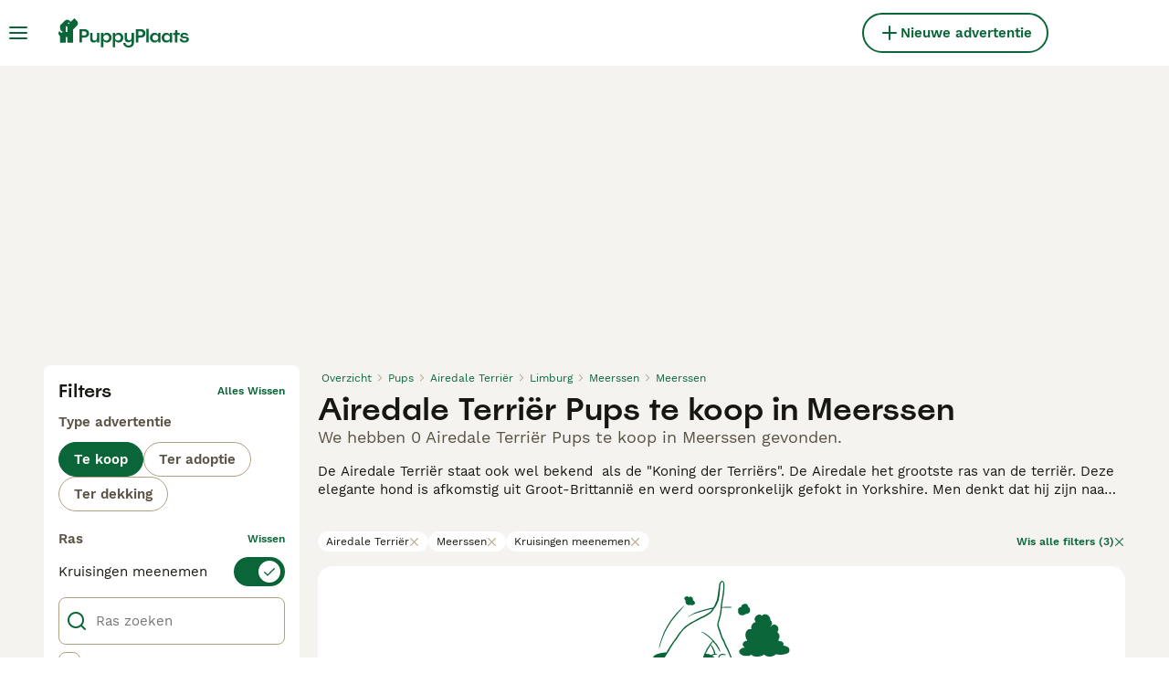

--- FILE ---
content_type: application/javascript; charset=UTF-8
request_url: https://www.puppyplaats.nl/_next/static/chunks/6236-65a2dc3a16ec7f5e.js
body_size: 56174
content:
"use strict";(self.webpackChunk_N_E=self.webpackChunk_N_E||[]).push([[6236],{4893:(e,t,n)=>{n.d(t,{l:()=>r});function r(){}},6077:(e,t,n)=>{n.d(t,{E:()=>o,a:()=>i});var r=n(4902),i=function(e){if(Object.keys(e).length>1e3)return!1;for(var t in e){var n=e[t];if(!o(t,n))return!1}return!0},o=function(e,t){var n,o;if("string"!=typeof e)return!1;if(Array.isArray(t)){var s=!0;try{for(var a=(0,r.Ju)(t),u=a.next();!u.done;u=a.next()){var l=u.value;if(Array.isArray(l))return!1;if("object"==typeof l)s=s&&i(l);else if(!["number","string"].includes(typeof l))return!1;if(!s)return!1}}catch(e){n={error:e}}finally{try{u&&!u.done&&(o=a.return)&&o.call(a)}finally{if(n)throw n.error}}}else if(null==t)return!1;else if("object"==typeof t)return i(t);else if(!["number","string","boolean"].includes(typeof t))return!1;return!0}},8453:(e,t,n)=>{let r,i,o,s,a,u,l,c,d;n.d(t,{B:()=>k});var f=n(8752),h=n(88805),p=n(34106),g=n(44267),v=n(76571);class m extends p.c{constructor(e,t){var n,r,i,o;super(),this._tracking=!1,this.eventsObservable=e,this._options={inactivityMs:null!=(n=null==t?void 0:t.inactivityMs)?n:100,drainTimeoutMs:null!=(r=null==t?void 0:t.drainTimeoutMs)?r:1e4,isOperationStart:null!=(i=null==t?void 0:t.isOperationStart)?i:()=>void 0,isOperationEnd:null!=(o=null==t?void 0:t.isOperationEnd)?o:()=>void 0},this._initialize()}_initialize(){this.eventsObservable.filter(()=>this._tracking).subscribe(e=>{var t,n,r;this._lastEventTime=Date.now(),null==(t=this._currentEvents)||t.push(e);let i=this._options.isOperationStart(e);i&&(null==(n=this._activeOperations)||n.set(i,!0));let o=this._options.isOperationEnd(e);o&&(null==(r=this._activeOperations)||r.delete(o)),this._scheduleInactivityCheck()})}startTracking(){this._tracking||(this._tracking=!0,this._startTime=Date.now(),this._lastEventTime=Date.now(),this.notify({message:"tracking-started"}),this._currentEvents=[],this._activeOperations=new Map,this._scheduleInactivityCheck())}stopTracking(){this._tracking=!1,this._clearTimer(this._inactivityTid),this._clearTimer(this._drainTid);let e=0;e=this.hasActiveOperations()?Date.now()-this._startTime:this._lastEventTime?this._lastEventTime-this._startTime:0,this.notify({message:"tracking-ended",events:this._currentEvents,duration:e})}_scheduleInactivityCheck(){this._inactivityTid=y(this._inactivityTid,()=>{this.hasActiveOperations()?this._startDrainTimeout():this.stopTracking()},this._options.inactivityMs)}_startDrainTimeout(){this._drainTid=y(this._drainTid,()=>{this.stopTracking()},this._options.drainTimeoutMs)}hasActiveOperations(){return!!this._activeOperations&&this._activeOperations.size>0}_clearTimer(e){e&&clearTimeout(e)}}function y(e,t,n){return e&&clearTimeout(e),e=setTimeout(()=>{t()},n)}var b=n(23859),w=n(11249);let S=new Set,E=new Map,T=!1;class k extends f.i{constructor(){super(...arguments),this.name="@grafana/faro-web-sdk:instrumentation-navigation",this.version=h.x}initialize(){var e;let t=(0,w.J)(),n=(0,b.V)(),f=function(){function e(e,t){let n=null!=t?t:location.href;n!==o&&(i.notify({type:"url-change",from:o,to:n,trigger:e}),o=n)}if(i||(i=new p.c,o=location.href),!T)if("navigation"in window&&"NavigateEvent"in window){c=t=>{try{let n=null==t?void 0:t.destination;(null==n?void 0:n.sameDocument)&&"string"==typeof n.url&&e("navigate",n.url)}catch(e){}},window.navigation.addEventListener("navigate",c);let t=window.NavigateEvent;t&&t.prototype&&"function"==typeof t.prototype.intercept&&(d||(d=t.prototype.intercept),t.prototype.intercept=function(t){try{let t=!!(this===null||void 0===this?void 0:this.canIntercept),n=this===null||void 0===this?void 0:this.destination;t&&n&&!1===n.sameDocument&&"string"==typeof n.url&&e("navigate-intercept",n.url)}catch(e){}return d.call(this,t)}),T=!0}else s||(s=window.history.pushState),window.history.pushState=function(...t){let n=s.apply(window.history,t);return e("pushState"),n},a||(a=window.history.replaceState),window.history.replaceState=function(...t){let n=a.apply(window.history,t);return e("replaceState"),n},u=()=>e("popstate"),l=()=>e("hashchange"),window.addEventListener("popstate",u),window.addEventListener("hashchange",l),T=!0;return i}(),h=(e=["pointerdown","keydown"],r||(r=new p.c),e.forEach(e=>{if(!S.has(e)){let t=()=>{r.notify({type:"interaction",name:e})};window.addEventListener(e,t),S.add(e),E.set(e,t)}}),r),y=new m(new p.c().merge(t,n,f),{inactivityMs:100,drainTimeoutMs:1e4,isOperationStart:e=>e.type===v.HU?e.request.requestId:void 0,isOperationEnd:e=>e.type===v.IU?e.request.requestId:void 0});y.filter(e=>"tracking-ended"===e.message).subscribe(e=>{var t,n,r;if((null==(t=e.events)?void 0:t.some(e=>"url-change"===e.type))&&(null==(n=e.events)?void 0:n.some(e=>"dom-mutation"===e.type))){let t=null==(r=e.events)?void 0:r.find(e=>"url-change"===e.type);g.P.api.pushEvent("faro.navigation",{fromUrl:null==t?void 0:t.from,toUrl:null==t?void 0:t.to,sameDocument:String(!0),duration:e.duration})}}),h.subscribe(()=>{y.startTracking()})}}},8752:(e,t,n)=>{n.d(t,{i:()=>i});var r=n(29892);class i extends r.H{constructor(){super(...arguments),this.api={},this.transports={}}}},9084:(e,t,n)=>{n.d(t,{J:()=>r});let r="u">typeof globalThis?globalThis:void 0!==n.g?n.g:"u">typeof self?self:void 0},11249:(e,t,n)=>{let r,i,o;n.d(t,{J:()=>f});var s=n(34106),a=n(90044),u=n(13114),l=n(76571);let c="fetch",d=!1;function f(){if(r)return r;function e(e){r.notify({type:l.HU,request:e})}function t(e){r.notify({type:l.IU,request:e})}return r=new s.c,d||(function({onRequestEnd:e,onRequestStart:t}){o||(o=window.fetch),window.fetch=function(){var n,r;let i=null!=(n=(0,u.iM)(arguments[0]))?n:"",s=(0,u.Ki)(i),l=(null!=(r=arguments[1])?r:{}).method,d=(0,a.S)();return s||t({url:i,method:l,requestId:d,apiType:c}),o.apply(this,arguments).then(t=>(s||e({url:i,method:l,requestId:d,apiType:c}),t)).catch(t=>{throw s||e({url:i,method:l,requestId:d,apiType:c}),t})}}({onRequestStart:e,onRequestEnd:t}),function({onRequestStart:e,onRequestEnd:t}){i||(i=XMLHttpRequest.prototype.open),XMLHttpRequest.prototype.open=function(){let n=arguments[1],r=(0,u.Ki)(n),o=arguments[0],s=(0,a.S)();this.addEventListener("loadstart",function(){r||e({url:n,method:o,requestId:s,apiType:"xhr"})}),this.addEventListener("load",function(){r||t({url:n,method:o,requestId:s,apiType:"xhr"})}),this.addEventListener("error",function(){r||t({url:n,method:o,requestId:s,apiType:"xhr"})}),this.addEventListener("abort",function(){r||t({url:n,method:o,requestId:s,apiType:"xhr"})}),i.apply(this,arguments)}}({onRequestStart:e,onRequestEnd:t}),d=!0),r}},12319:(e,t,n)=>{n.d(t,{Td:()=>s,Vl:()=>i,W5:()=>u,ki:()=>o,nT:()=>a,wM:()=>r});let r="view_changed",i="session_start",o="session_resume",s="session_extend",a="service_name_override",u="route_change"},13114:(e,t,n)=>{n.d(t,{Ki:()=>o,iM:()=>s});var r=n(44267),i=n(24501);function o(e=""){return r.P.transports.transports.flatMap(e=>e.getIgnoreUrls()).some(t=>e&&null!=e.match(t))}function s(e){return(0,i.Kg)(e)?e:e instanceof URL?e.href:!(0,i.Im)(e)&&(0,i.Tn)(null==e?void 0:e.toString)?e.toString():void 0}},14089:(e,t,n)=>{n.d(t,{n:()=>r});function r(e,t){let n,r=!1,i=()=>{if(null==n){r=!1;return}e(...n),n=null,setTimeout(i,t)};return(...o)=>{if(r){n=o;return}e(...o),r=!0,setTimeout(i,t)}}},22358:(e,t,n)=>{n.d(t,{vI:()=>a,vc:()=>s,wK:()=>i});var r,i,o=n(4893);(r=i||(i={}))[r.OFF=0]="OFF",r[r.ERROR=1]="ERROR",r[r.WARN=2]="WARN",r[r.INFO=3]="INFO",r[r.VERBOSE=4]="VERBOSE";let s={debug:o.l,error:o.l,info:o.l,prefix:"Faro",warn:o.l},a=i.ERROR},23859:(e,t,n)=>{let r,i;n.d(t,{V:()=>a});var o=n(34106),s=n(76571);function a(){return r||(r=new o.c),i||(i=new MutationObserver((e,t)=>{r.notify({type:s.I1})})).observe(document,{attributes:!0,childList:!0,subtree:!0,characterData:!0}),r}},24501:(e,t,n)=>{function r(e,t){return typeof e===t}function i(e,t){return Object.prototype.toString.call(e)===`[object ${t}]`}function o(e,t){try{return e instanceof t}catch(e){return!1}}n.d(t,{Ed:()=>r,Et:()=>u,Gv:()=>c,Im:()=>S,Kg:()=>a,Lm:()=>l,T2:()=>y,Tn:()=>d,bJ:()=>m,cy:()=>f,kZ:()=>s,pp:()=>b,sO:()=>h,wX:()=>w,xH:()=>g});let s=e=>r(e,"null"),a=e=>r(e,"string"),u=e=>r(e,"number")&&!isNaN(e)||r(e,"bigint"),l=e=>r(e,"boolean"),c=e=>!s(e)&&r(e,"object"),d=e=>r(e,"function"),f=e=>i(e,"Array"),h=e=>!c(e)&&!d(e),p="u">typeof Event,g=e=>p&&o(e,Event),v="u">typeof Error,m=e=>v&&o(e,Error),y=e=>i(e,"ErrorEvent"),b=e=>i(e,"DOMError"),w=e=>i(e,"DOMException");function S(e){return null==e||(f(e)||a(e)?0===e.length:!!c(e)&&0===Object.keys(e).length)}},29892:(e,t,n)=>{n.d(t,{H:()=>o});var r=n(22358),i=n(60292);class o{constructor(){this.unpatchedConsole=i.Z,this.internalLogger=r.vc,this.config={},this.metas={}}logDebug(...e){this.internalLogger.debug(`${this.name}
`,...e)}logInfo(...e){this.internalLogger.info(`${this.name}
`,...e)}logWarn(...e){this.internalLogger.warn(`${this.name}
`,...e)}logError(...e){this.internalLogger.error(`${this.name}
`,...e)}}},32113:(e,t,n)=>{n.d(t,{AQ:()=>r,Fm:()=>a,MM:()=>s,Zl:()=>i,gG:()=>o});let r="com.grafana.faro.session",i=144e5,o=9e5,s=1e3,a={enabled:!0,persistent:!1,maxSessionPersistenceTime:9e5}},34031:(e,t,n)=>{n.d(t,{Se:()=>l,T$:()=>u});var r,i,o=n(4902),s=n(58834),a=n(6077),u=function(){function e(){this._propertySet=new Set,this._properties={}}return e.prototype.getUserProperties=function(){return(0,o.Cl)({},this._properties)},e.prototype.set=function(e,t){return this._safeSet(i.SET,e,t),this},e.prototype.setOnce=function(e,t){return this._safeSet(i.SET_ONCE,e,t),this},e.prototype.append=function(e,t){return this._safeSet(i.APPEND,e,t),this},e.prototype.prepend=function(e,t){return this._safeSet(i.PREPEND,e,t),this},e.prototype.postInsert=function(e,t){return this._safeSet(i.POSTINSERT,e,t),this},e.prototype.preInsert=function(e,t){return this._safeSet(i.PREINSERT,e,t),this},e.prototype.remove=function(e,t){return this._safeSet(i.REMOVE,e,t),this},e.prototype.add=function(e,t){return this._safeSet(i.ADD,e,t),this},e.prototype.unset=function(e){return this._safeSet(i.UNSET,e,s.mG),this},e.prototype.clearAll=function(){return this._properties={},this._properties[i.CLEAR_ALL]=s.mG,this},e.prototype._safeSet=function(e,t,n){if(this._validate(e,t,n)){var r=this._properties[e];return void 0===r&&(r={},this._properties[e]=r),r[t]=n,this._propertySet.add(t),!0}return!1},e.prototype._validate=function(e,t,n){return!(void 0!==this._properties[i.CLEAR_ALL]||this._propertySet.has(t))&&(e===i.ADD?"number"==typeof n:e===i.UNSET||e===i.REMOVE||(0,a.E)(t,n))},e}();(r=i||(i={})).SET="$set",r.SET_ONCE="$setOnce",r.ADD="$add",r.APPEND="$append",r.PREPEND="$prepend",r.REMOVE="$remove",r.PREINSERT="$preInsert",r.POSTINSERT="$postInsert",r.UNSET="$unset",r.CLEAR_ALL="$clearAll";var l=[i.CLEAR_ALL,i.UNSET,i.SET,i.SET_ONCE,i.ADD,i.APPEND,i.PREPEND,i.PREINSERT,i.POSTINSERT,i.REMOVE]},34106:(e,t,n)=>{n.d(t,{c:()=>r});class r{constructor(){this.subscribers=[]}subscribe(e){return this.subscribers.push(e),{unsubscribe:()=>this.unsubscribe(e)}}unsubscribe(e){this.subscribers=this.subscribers.filter(t=>t!==e)}notify(e){this.subscribers.forEach(t=>t(e))}first(){let e=new r,t=t=>{e.notify(t),n.unsubscribe()},n=this.subscribe(t),i=e.unsubscribe.bind(e);return this.withUnsubscribeOverride(e,i,t)}takeWhile(e){let t=new r,n=r=>{e(r)?t.notify(r):t.unsubscribe(n)};this.subscribe(n);let i=t.unsubscribe.bind(t);return this.withUnsubscribeOverride(t,i,n)}filter(e){let t=new r,n=n=>{e(n)&&t.notify(n)};this.subscribe(n);let i=t.unsubscribe.bind(t);return this.withUnsubscribeOverride(t,i,n)}merge(...e){let t=new r,n=[];e.forEach(e=>{let r=e.subscribe(e=>{t.notify(e)});n.push(r)});let i=t.unsubscribeAll.bind(t);return t.unsubscribe=()=>{n.forEach(e=>e.unsubscribe()),i()},t}withUnsubscribeOverride(e,t,n){return e.unsubscribe=e=>{t(e),this.unsubscribe(n)},e}unsubscribeAll(){this.subscribers=[]}}},43338:(e,t,n)=>{let r,i,o,s,a;n.d(t,{Wo:()=>B,$b:()=>er.$b,Kd:()=>eX,Iz:()=>eW,pu:()=>e3});var u,l,c,d,f,h,p=n(14232),g=n(24501);let v=p.version,m=function(){let e=v.split(".");try{return e[0]?parseInt(e[0],10):null}catch(e){return null}}();function y(e){return null!==m&&m>=e}y(19),y(18),y(17),y(16),p.Component;var b=n(37876),w=n(23520),S=n(8752),E=n(88805);(u=d||(d={})).V4="v4",u.V5="v5",u.V6="v6",u.V6_data_router="v6_data_router",u.V7="v7",u.V7_data_router="v7_data_router",(l=f||(f={})).Pop="POP",l.Push="PUSH",l.Replace="REPLACE";var T=n(12319),k=n(9084);S.i,p.Component;let _=/^(?:[Uu]ncaught (?:exception: )?)?(?:((?:Eval|Internal|Range|Reference|Syntax|Type|URI|)Error): )?(.*)$/i;var I=n(95855);let O="Error",P=e=>e.map(e=>(0,g.Gv)(e)?(0,I.xD)(e):String(e)).join(" "),C=/^\s*at (?:(?![a-z]+:\/\/)([^(]+?) ?\((?:address at )?)?((?:file|https?|blob|chrome-extension|address|native|eval|webpack|<anonymous>|[-a-z]+:|.*bundle|\/)?.*?)(?::(\d+))?(?::(\d+))?\)?\s*$/i,A=/\((\S*)(?::(\d+))(?::(\d+))\)/,x="address at ",R=x.length,H=/^\s*(.*?)(?:\((.*?)\))?(?:^|@)?((?:file|https?|blob|chrome|webpack|resource|moz-extension|safari-extension|safari-web-extension|capacitor)?:\/.*?|\[native code]|[^@]*(?:bundle|\d+\.js)|\/[\w\-. /=]+)(?::(\d+))?(?::(\d+))?\s*$/i,j=/(\S+) line (\d+)(?: > eval line \d+)* > eval/i,L="safari-extension",N="safari-web-extension",D=/Minified React error #\d+;/i;function U(e,t,n,r){let i={filename:e||document.location.href,function:t||"?"};return void 0!==n&&(i.lineno=n),void 0!==r&&(i.colno=r),i}function M(e,t){let n=null==e?void 0:e.includes(L),r=!n&&(null==e?void 0:e.includes(N));return n||r?[(null==e?void 0:e.includes("@"))?e.split("@")[0]:e,n?`${L}:${t}`:`${N}:${t}`]:[e,t]}function q(e){let t=[];e.stacktrace?t=e.stacktrace.split("\n").filter((e,t)=>t%2==0):e.stack&&(t=e.stack.split("\n"));let n=t.reduce((t,n,r)=>{let i,o,s,a,u;if(i=C.exec(n)){if(o=i[1],s=i[2],a=i[3],u=i[4],null==s?void 0:s.startsWith("eval")){let e=A.exec(s);e&&(s=e[1],a=e[2],u=e[3])}s=(null==s?void 0:s.startsWith(x))?s.substring(R):s,[o,s]=M(o,s)}else if(i=H.exec(n)){if(o=i[1],s=i[3],a=i[4],u=i[5],s&&s.includes(" > eval")){let e=j.exec(s);e&&(o=o||"eval",s=e[1],a=e[2])}else 0===r&&!u&&(0,g.Et)(e.columnNumber)&&(u=String(e.columnNumber+1));[o,s]=M(o,s)}return(s||o)&&t.push(U(s,o,a?Number(a):void 0,u?Number(u):void 0)),t},[]);return D.test(e.message)?n.slice(1):n}function F(e){let t,n,r,i,o=[];if((0,g.T2)(e)&&e.error)t=e.error.message,n=e.error.name,o=q(e.error);else if((r=(0,g.pp)(e))||(0,g.wX)(e)){let{name:i,message:o}=e;n=null!=i?i:r?"DOMError":"DOMException",t=o?`${n}: ${o}`:n}else(0,g.bJ)(e)?(t=e.message,o=q(e)):((0,g.Gv)(e)||(i=(0,g.xH)(e)))&&(n=i?e.constructor.name:void 0,t=`Non-Error exception captured with keys: ${Object.keys(e)}`);return[t,n,o]}function z(e){let t,n,[r,i,o,s,a]=e,u=[],l=(0,g.Kg)(r),c=U(i,"?",o,s);if(a||!l)[t,n,u]=F(null!=a?a:r),0===u.length&&(u=[c]);else if(l){var d,f;let e,i;[t,n]=(i=null!=(d=null==(e=r.match(_))?void 0:e[1])?d:O,[null!=(f=null==e?void 0:e[2])?f:r,i]),u=[c]}return{value:t,type:n,stackFrames:u}}function Y(e,t){return(0,g.bJ)(e[0])?z(e):{value:t(e)}}let $=[];class B extends S.i{constructor(){super(...arguments),this.name="@grafana/faro-web-sdk:instrumentation-errors",this.version=E.x}initialize(){var e,t;let n,r;this.logDebug("Initializing"),e=this.api,n=window.onerror,window.onerror=(...t)=>{try{let{value:n,type:r,stackFrames:i}=z(t),o=t[4];if(n){let t={type:r,stackFrames:i};null!=o&&(t.originalError=o),e.pushError(Error(n),t)}}finally{null==n||n.apply(window,t)}},t=this.api,r=e=>{var n,r;let i,o,s=e;s.reason?s=e.reason:(null==(n=e.detail)?void 0:n.reason)&&(s=null==(r=e.detail)?void 0:r.reason);let a=[];(0,g.sO)(s)?(i=`Non-Error promise rejection captured with value: ${String(s)}`,o="UnhandledRejection"):[i,o,a]=F(s),i&&t.pushError(Error(i),{type:o,stackFrames:a})},window.addEventListener("unhandledrejection",r),$.push(r)}}(c=h||(h={})).EXCEPTION="exception",c.LOG="log",c.MEASUREMENT="measurement",c.TRACE="trace",c.EVENT="event";let J={[h.EXCEPTION]:"exceptions",[h.LOG]:"logs",[h.MEASUREMENT]:"measurements",[h.TRACE]:"traces",[h.EVENT]:"events"};var V=n(66085),K=n(70709),W=n(34106);let G="normal";var X=n(72606),Q=n(90044);class Z{constructor(){this.buffer=[]}addItem(e){this.buffer.push(e)}flushBuffer(e){if((0,g.Tn)(e))for(let t of this.buffer)e(t);this.buffer.length=0}size(){return this.buffer.length}}class ee extends W.c{constructor({name:e,parentId:t,trigger:n,transports:r,attributes:i,trackUserActionsExcludeItem:o,importance:s=G,pushEvent:a}){super(),this.name=e,this.attributes=i,this.id=(0,Q.S)(),this.trigger=n,this.parentId=null!=t?t:this.id,this.trackUserActionsExcludeItem=o,this.importance=s,this._pushEvent=a,this._itemBuffer=new Z,this._transports=r,this._state=X.j.Started,this._start()}addItem(e){return this._state===X.j.Started&&(this._itemBuffer.addItem(e),!0)}_start(){this._state=X.j.Started,this._state===X.j.Started&&(this.startTime=(0,V.x3)())}halt(){this._state===X.j.Started&&(this._state=X.j.Halted,this.notify(this._state))}cancel(){this._state===X.j.Started&&this._itemBuffer.flushBuffer(),this._state=X.j.Cancelled,this.notify(this._state)}end(){if(this._state===X.j.Cancelled)return;let e=(0,V.x3)(),t=e-this.startTime;this._state=X.j.Ended,this._itemBuffer.flushBuffer(e=>{var t,n;if(t=e,(null==(n=this.trackUserActionsExcludeItem)?void 0:n(t))||t.type===h.MEASUREMENT&&"web-vitals"===t.payload.type)return void this._transports.execute(e);let r=Object.assign(Object.assign({},e),{payload:Object.assign(Object.assign({},e.payload),{action:{parentId:this.id,name:this.name}})});this._transports.execute(r)}),this._state=X.j.Ended,this.notify(this._state),this._pushEvent("faro.user.action",Object.assign({userActionName:this.name,userActionStartTime:this.startTime.toString(),userActionEndTime:e.toString(),userActionDuration:t.toString(),userActionTrigger:this.trigger,userActionImportance:this.importance},(0,I.Ti)(this.attributes)),void 0,{timestampOverwriteMs:this.startTime,customPayloadTransformer:e=>(e.action={id:this.id,name:this.name},e)})}getState(){return this._state}}let et=new W.c;function en(e,t){return!!e&&(null==e?void 0:e.getState())===X.j.Started&&(e.addItem(t),!0)}var er=n(70598);let ei=e=>e.map(e=>{try{return String(e)}catch(e){return""}}).join(" ");var eo=n(22358),es=n(60292),ea=n(4893);function eu(e=es.Z,t=eo.vI){let n=eo.vc;return t>eo.wK.OFF&&(n.error=t>=eo.wK.ERROR?function(...t){e.error(`${n.prefix}
`,...t)}:ea.l,n.warn=t>=eo.wK.WARN?function(...t){e.warn(`${n.prefix}
`,...t)}:ea.l,n.info=t>=eo.wK.INFO?function(...t){e.info(`${n.prefix}
`,...t)}:ea.l,n.debug=t>=eo.wK.VERBOSE?function(...t){e.debug(`${n.prefix}
`,...t)}:ea.l),n}eo.vc;var el=n(79379),ec=n(44267);class ed{constructor(e,t){var n,r;this.signalBuffer=[],this.itemLimit=null!=(n=null==t?void 0:t.itemLimit)?n:50,this.sendTimeout=null!=(r=null==t?void 0:t.sendTimeout)?r:250,this.paused=(null==t?void 0:t.paused)||!1,this.sendFn=e,this.flushInterval=-1,this.paused||this.start(),document.addEventListener("visibilitychange",()=>{"hidden"===document.visibilityState&&this.flush()})}addItem(e){!this.paused&&(this.signalBuffer.push(e),this.signalBuffer.length>=this.itemLimit&&this.flush())}start(){this.paused=!1,this.sendTimeout>0&&(this.flushInterval=window.setInterval(()=>this.flush(),this.sendTimeout))}pause(){this.paused=!0,clearInterval(this.flushInterval)}groupItems(e){let t=new Map;return e.forEach(e=>{let n=JSON.stringify(e.meta),r=t.get(n);r=void 0===r?[e]:[...r,e],t.set(n,r)}),Array.from(t.values())}flush(){this.paused||0===this.signalBuffer.length||(this.groupItems(this.signalBuffer).forEach(this.sendFn),this.signalBuffer=[])}}let ef=es.Z,eh={enabled:!0,sendTimeout:250,itemLimit:50};function ep(e){return{frames:q(e)}}var eg=n(32113),ev=n(39746),em=n(92003);let ey=()=>{let e=new ev.UAParser,{name:t,version:n}=e.getBrowser(),{name:r,version:i}=e.getOS(),o=e.getUA(),s=navigator.language,a=navigator.userAgent.includes("Mobi"),u=function(){if(t&&n&&"userAgentData"in navigator&&navigator.userAgentData)return navigator.userAgentData.brands}();return{browser:{name:null!=t?t:em.y,version:null!=n?n:em.y,os:`${null!=r?r:em.y} ${null!=i?i:em.y}`,userAgent:null!=o?o:em.y,language:null!=s?s:em.y,mobile:a,brands:null!=u?u:em.y,viewportWidth:`${window.innerWidth}`,viewportHeight:`${window.innerHeight}`}}},eb=()=>{let e=window.k6;return{k6:Object.assign({isK6Browser:!0},(null==e?void 0:e.testRunId)&&{testRunId:null==e?void 0:e.testRunId})}};var ew=n(29892);class eS extends ew.H{isBatched(){return!1}getIgnoreUrls(){return[]}}var eE=n(97584),eT=n(53312),ek=function(e,t,n,r){return new(n||(n=Promise))(function(i,o){function s(e){try{u(r.next(e))}catch(e){o(e)}}function a(e){try{u(r.throw(e))}catch(e){o(e)}}function u(e){var t;e.done?i(e.value):((t=e.value)instanceof n?t:new n(function(e){e(t)})).then(s,a)}u((r=r.apply(e,t||[])).next())})},e_=function(e,t){var n={};for(var r in e)Object.prototype.hasOwnProperty.call(e,r)&&0>t.indexOf(r)&&(n[r]=e[r]);if(null!=e&&"function"==typeof Object.getOwnPropertySymbols)for(var i=0,r=Object.getOwnPropertySymbols(e);i<r.length;i++)0>t.indexOf(r[i])&&Object.prototype.propertyIsEnumerable.call(e,r[i])&&(n[r[i]]=e[r[i]]);return n};class eI extends eS{constructor(e){var t,n,r,i;super(),this.options=e,this.name="@grafana/faro-web-sdk:transport-fetch",this.version=E.x,this.disabledUntil=new Date,this.rateLimitBackoffMs=null!=(t=e.defaultRateLimitBackoffMs)?t:5e3,this.getNow=null!=(n=e.getNow)?n:()=>Date.now(),this.promiseBuffer=function(e){let{size:t,concurrency:n}=e,r=[],i=0,o=()=>{if(i<n&&r.length){let{producer:e,resolve:t,reject:n}=r.shift();i++,e().then(e=>{i--,o(),t(e)},e=>{i--,o(),n(e)})}};return{add:e=>{if(r.length+i>=t)throw Error("Task buffer full");return new Promise((t,n)=>{r.push({producer:e,resolve:t,reject:n}),o()})}}}({size:null!=(r=e.bufferSize)?r:30,concurrency:null!=(i=e.concurrency)?i:5})}send(e){return ek(this,void 0,void 0,function*(){try{if(this.disabledUntil>new Date(this.getNow()))return this.logWarn(`Dropping transport item due to too many requests. Backoff until ${this.disabledUntil}`),Promise.resolve();yield this.promiseBuffer.add(()=>{let t,n,r=JSON.stringify((n={meta:{}},void 0!==e[0]&&(n.meta=e[0].meta),e.forEach(e=>{switch(e.type){case h.LOG:case h.EVENT:case h.EXCEPTION:case h.MEASUREMENT:{let t=J[e.type],r=n[t];n=Object.assign(Object.assign({},n),{[t]:void 0===r?[e.payload]:[...r,e.payload]});break}case h.TRACE:n=Object.assign(Object.assign({},n),{traces:function(e,t){var n,r;if(void 0===t)return e;if(void 0===e)return{resourceSpans:t};let i=null==(n=e.resourceSpans)?void 0:n[0];if(void 0===i)return e;let o=(null==i?void 0:i.scopeSpans)||[],s=(null==(r=null==t?void 0:t[0])?void 0:r.scopeSpans)||[];return Object.assign(Object.assign({},e),{resourceSpans:[Object.assign(Object.assign({},i),{scopeSpans:[...o,...s]})]})}(n.traces,e.payload.resourceSpans)})}}),n)),{url:i,requestOptions:o,apiKey:s}=this.options,a=null!=o?o:{},{headers:u={}}=a,l=e_(a,["headers"]),c=this.metas.value.session;null!=c&&(t=c.id);let d={};for(let[e,t]of Object.entries(u))d[e]="function"==typeof t?t():t;return fetch(i,Object.assign({method:"POST",headers:Object.assign(Object.assign(Object.assign({"Content-Type":"application/json"},d),s?{"x-api-key":s}:{}),t?{"x-faro-session-id":t}:{}),body:r,keepalive:r.length<=6e4},null!=l?l:{})).then(e=>ek(this,void 0,void 0,function*(){return 202===e.status&&"invalid"===e.headers.get("X-Faro-Session-Status")&&this.extendFaroSession(this.config,this.logDebug),429===e.status&&(this.disabledUntil=this.getRetryAfterDate(e),this.logWarn(`Too many requests, backing off until ${this.disabledUntil}`)),e.text().catch(ea.l),e})).catch(e=>{this.logError("Failed sending payload to the receiver\n",JSON.parse(r),e)})})}catch(e){this.logError(e)}})}getIgnoreUrls(){var e;return[this.options.url].concat(null!=(e=this.config.ignoreUrls)?e:[])}isBatched(){return!0}getRetryAfterDate(e){let t=this.getNow(),n=e.headers.get("Retry-After");if(n){let e=Number(n);if(!isNaN(e))return new Date(1e3*e+t);let r=Date.parse(n);if(!isNaN(r))return new Date(r)}return new Date(t+this.rateLimitBackoffMs)}extendFaroSession(e,t){let n="Session expired",r=e.sessionTracking;if(null==r?void 0:r.enabled){let{fetchUserSession:e,storeUserSession:i}=(0,eE.R)(r);(0,eT.vP)({fetchUserSession:e,storeUserSession:i})({forceSessionExtend:!0}),t(`${n} created new session.`)}else t(`${n}.`)}}var eO=n(23859),eP=n(11249),eC=n(71342),eA=n(13114);let ex="com.grafana.faro.lastNavigationId",eR="resource",eH=/^00-[a-f0-9]{32}-[a-f0-9]{16}-[0-9]{1,2}$/;function ej(e=[]){for(let t of e)if("traceparent"===t.name){if(!eH.test(t.description))continue;let[,e,n]=t.description.split("-");if(null!=e&&null!=n)return{traceId:e,spanId:n};break}}function eL(e){let t,{connectEnd:n,connectStart:r,decodedBodySize:i,domainLookupEnd:o,domainLookupStart:s,duration:a,encodedBodySize:u,fetchStart:l,initiatorType:c,name:d,nextHopProtocol:f,redirectEnd:h,redirectStart:p,renderBlockingStatus:g,requestStart:v,responseEnd:m,responseStart:y,responseStatus:b,secureConnectionStart:w,transferSize:S,workerStart:E}=e;return{name:d,duration:eN(a),tcpHandshakeTime:eN(n-r),dnsLookupTime:eN(o-s),tlsNegotiationTime:eN(n-w),responseStatus:eN(b),redirectTime:eN(h-p),requestTime:eN(y-v),responseTime:eN(m-y),fetchTime:eN(m-l),serviceWorkerTime:eN(l-E),decodedBodySize:eN(i),encodedBodySize:eN(u),cacheHitStatus:(t="fullLoad",0===S?i>0&&(t="cache"):null!=b?304===b&&(t="conditionalFetch"):u>0&&S<u&&(t="conditionalFetch"),t),renderBlockingStatus:eN(g),protocol:f,initiatorType:c,visibilityState:document.visibilityState,ttfb:eN(y-v),transferSize:eN(S)}}function eN(e){return null==e?em.y:"number"==typeof e?Math.round(e>0?e:0).toString():e.toString()}let eD={initiatorType:["xmlhttprequest","fetch"]},eU=new W.c;class eM extends S.i{constructor(){super(...arguments),this.name="@grafana/faro-web-sdk:instrumentation-performance",this.version=E.x}initialize(){if(!("PerformanceObserver"in window))return void this.logDebug("performance observer not supported. Disable performance instrumentation.");var e=()=>{var e,t,n,r;return e=this,t=void 0,n=void 0,r=function*(){let e,t,n,r=this.api.pushEvent,{faroNavigationId:i}=yield(t=new Promise(t=>{e=t}),new PerformanceObserver(t=>{var n;let[i]=t.getEntries();if(null==i||(0,eA.Ki)(i.name))return;let o=i.toJSON(),s=ej(null==o?void 0:o.serverTiming),a=null!=(n=(0,eC.Gq)(ex,eC.Uy.session))?n:em.y,u=Object.assign(Object.assign({},function(e){var t;let{activationStart:n,domComplete:r,domContentLoadedEventEnd:i,domContentLoadedEventStart:o,domInteractive:s,fetchStart:a,loadEventEnd:u,loadEventStart:l,responseStart:c,type:d}=e,f=(null==(t=performance.timing)?void 0:t.domLoading)!=null?performance.timing.domLoading-performance.timeOrigin:null;return Object.assign(Object.assign({},eL(e)),{pageLoadTime:eN(r-a),documentParsingTime:eN(f?s-f:null),domProcessingTime:eN(r-s),domContentLoadHandlerTime:eN(i-o),onLoadTime:eN(u-l),ttfb:eN(Math.max(c-(null!=n?n:0),0)),type:d})}(o)),{faroNavigationId:(0,Q.S)(),faroPreviousNavigationId:a});(0,eC.SO)(ex,u.faroNavigationId,eC.Uy.session),r("faro.performance.navigation",u,void 0,{spanContext:s,timestampOverwriteMs:performance.timeOrigin+o.startTime}),e(u)}).observe({type:"navigation",buffered:!0}),t);null!=i&&(n=ec.P.config.trackResources,new PerformanceObserver(e=>{for(let t of e.getEntries()){if((0,eA.Ki)(t.name))continue;null==eU||eU.notify({type:eR});let e=t.toJSON(),o=ej(null==e?void 0:e.serverTiming);(null==n&&function(e,t={}){for(let[n,r]of Object.entries(t)){let t=e[n];if(null==t)return!1;if((0,g.cy)(r))return r.includes(t);return t===r}return!0}(e,eD)||n)&&r("faro.performance.resource",Object.assign(Object.assign({},eL(e)),{faroNavigationId:i,faroResourceId:(0,Q.S)()}),void 0,{spanContext:o,timestampOverwriteMs:performance.timeOrigin+e.startTime})}}).observe({type:eR,buffered:!0}))},new(n||(n=Promise))(function(i,o){function s(e){try{u(r.next(e))}catch(e){o(e)}}function a(e){try{u(r.throw(e))}catch(e){o(e)}}function u(e){var t;e.done?i(e.value):((t=e.value)instanceof n?t:new n(function(e){e(t)})).then(s,a)}u((r=r.apply(e,t||[])).next())})};if("complete"===document.readyState)e();else{let t=()=>{"complete"===document.readyState&&(e(),document.removeEventListener("readystatechange",t))};document.addEventListener("readystatechange",t)}}}var eq=n(76571);let eF=!1;function ez(e){return e.type===eq.IU}class eY{constructor(e){this.userAction=e,this.http=(0,eP.J)(),this.dom=(0,eO.V)(),this.perf=(s||(s=new W.c),eF||(eU.subscribe(e=>{e.type===eR&&s.notify({type:eq.vb})}),eF=!0),s),this.isValid=!1,this.runningRequests=new Map}attach(){this.allMonitorsSub=new W.c().merge(this.http,this.dom,this.perf).takeWhile(()=>[X.j.Started,X.j.Halted].includes(this.userAction.getState())).filter(e=>this.userAction.getState()!==X.j.Halted||!!(ez(e)&&this.runningRequests.has(e.request.requestId))).subscribe(e=>{e.type===eq.HU&&this.runningRequests.set(e.request.requestId,e.request),ez(e)&&this.runningRequests.delete(e.request.requestId),ez(e)?this.userAction.getState()===X.j.Halted&&0===this.runningRequests.size&&this.endAction():(this.isValid||(this.isValid=!0),this.scheduleFollowUp())}),this.stateSub=this.userAction.filter(e=>[X.j.Ended,X.j.Cancelled].includes(e)).first().subscribe(()=>this.cleanup()),this.scheduleFollowUp()}scheduleFollowUp(){this.clearTimer(this.followUpTid),this.followUpTid=setTimeout(()=>{this.userAction.getState()===X.j.Started&&this.runningRequests.size>0?this.haltAction():this.isValid?this.endAction():this.cancelAction()},100)}haltAction(){this.userAction.getState()===X.j.Started&&(this.userAction.halt(),this.startHaltTimeout())}startHaltTimeout(){var e,t;this.clearTimer(this.haltTid),this.haltTid=(e=this.haltTid,t=()=>{this.userAction.getState()===X.j.Halted&&this.endAction()},e&&clearTimeout(e),e=setTimeout(()=>{t()},1e4))}endAction(){this.userAction.end(),this.cleanup()}cancelAction(){this.userAction.cancel(),this.cleanup()}cleanup(){var e,t;this.clearTimer(this.followUpTid),this.clearTimer(this.haltTid),null==(e=this.allMonitorsSub)||e.unsubscribe(),null==(t=this.stateSub)||t.unsubscribe(),this.allMonitorsSub=void 0,this.stateSub=void 0,this.runningRequests.clear()}clearTimer(e){e&&clearTimeout(e)}}class e$ extends S.i{constructor(){super(...arguments),this.name="@grafana/faro-web-sdk:instrumentation-user-action",this.version=E.x}initialize(){let{processUserEvent:e,processUserActionStarted:t}=function(e){let{api:t,config:n}=e;function r(e){new eY(e).attach()}return{processUserEvent:function(e){var i,o;let s=function(e,t){let n,r,i=null==(r=null==(n=t.split("data-")[1])?void 0:n.replace(/-(.)/g,(e,t)=>t.toUpperCase()))?void 0:r.replace(/-/g,""),o=e.dataset;for(let e in o)if(e===i)return o[e]}(e.target,null!=(o=null==(i=n.userActionsInstrumentation)?void 0:i.dataAttributeName)?o:"faroUserActionName");if(!s)return;let a=t.startUserAction(s,{},{triggerName:e.type});a&&r(a)},processUserActionStarted:r}}(ec.P);window.addEventListener("pointerdown",e),window.addEventListener("keydown",t=>{[" ","Enter"].includes(t.key)&&e(t)}),this._userActionSub=et.subscribe(({type:e,userAction:n})=>{"user_action_start"===e&&t(n)})}destroy(){var e;null==(e=this._userActionSub)||e.unsubscribe()}}var eB=n(17587);let eJ="load_state",eV="time_to_first_byte";class eK{constructor(e,t){this.corePushMeasurement=e,this.webVitalConfig=t}initialize(){this.measureCLS(),this.measureFCP(),this.measureINP(),this.measureLCP(),this.measureTTFB()}measureCLS(){var e;(0,eB.IN)(e=>{let{loadState:t,largestShiftValue:n,largestShiftTime:r,largestShiftTarget:i}=e.attribution,o=this.buildInitialValues(e);this.addIfPresent(o,"largest_shift_value",n),this.addIfPresent(o,"largest_shift_time",r);let s=this.buildInitialContext(e);this.addIfPresent(s,eJ,t),this.addIfPresent(s,"largest_shift_target",i),this.pushMeasurement(o,s)},{reportAllChanges:null==(e=this.webVitalConfig)?void 0:e.reportAllChanges})}measureFCP(){var e;(0,eB.zB)(e=>{let{firstByteToFCP:t,timeToFirstByte:n,loadState:r}=e.attribution,i=this.buildInitialValues(e);this.addIfPresent(i,"first_byte_to_fcp",t),this.addIfPresent(i,eV,n);let o=this.buildInitialContext(e);this.addIfPresent(o,eJ,r),this.pushMeasurement(i,o)},{reportAllChanges:null==(e=this.webVitalConfig)?void 0:e.reportAllChanges})}measureINP(){var e;(0,eB.rH)(e=>{let{interactionTime:t,presentationDelay:n,inputDelay:r,processingDuration:i,nextPaintTime:o,loadState:s,interactionTarget:a,interactionType:u}=e.attribution,l=this.buildInitialValues(e);this.addIfPresent(l,"interaction_time",t),this.addIfPresent(l,"presentation_delay",n),this.addIfPresent(l,"input_delay",r),this.addIfPresent(l,"processing_duration",i),this.addIfPresent(l,"next_paint_time",o);let c=this.buildInitialContext(e);this.addIfPresent(c,eJ,s),this.addIfPresent(c,"interaction_target",a),this.addIfPresent(c,"interaction_type",u),this.pushMeasurement(l,c)},{reportAllChanges:null==(e=this.webVitalConfig)?void 0:e.reportAllChanges})}measureLCP(){var e;(0,eB.fK)(e=>{let{elementRenderDelay:t,resourceLoadDelay:n,resourceLoadDuration:r,timeToFirstByte:i,target:o}=e.attribution,s=this.buildInitialValues(e);this.addIfPresent(s,"element_render_delay",t),this.addIfPresent(s,"resource_load_delay",n),this.addIfPresent(s,"resource_load_duration",r),this.addIfPresent(s,eV,i);let a=this.buildInitialContext(e);this.addIfPresent(a,"element",o),this.pushMeasurement(s,a)},{reportAllChanges:null==(e=this.webVitalConfig)?void 0:e.reportAllChanges})}measureTTFB(){var e;(0,eB.Ck)(e=>{let{dnsDuration:t,connectionDuration:n,requestDuration:r,waitingDuration:i,cacheDuration:o}=e.attribution,s=this.buildInitialValues(e);this.addIfPresent(s,"dns_duration",t),this.addIfPresent(s,"connection_duration",n),this.addIfPresent(s,"request_duration",r),this.addIfPresent(s,"waiting_duration",i),this.addIfPresent(s,"cache_duration",o);let a=this.buildInitialContext(e);this.pushMeasurement(s,a)},{reportAllChanges:null==(e=this.webVitalConfig)?void 0:e.reportAllChanges})}buildInitialValues(e){return{[e.name.toLowerCase()]:e.value,delta:e.delta}}buildInitialContext(e){var t;let n=null!=(t=(0,eC.Gq)(ex,eC.Uy.session))?t:em.y;return{id:e.id,rating:e.rating,navigation_type:e.navigationType,navigation_entry_id:n}}pushMeasurement(e,t){this.corePushMeasurement({type:"web-vitals",values:e},{context:t})}addIfPresent(e,t,n){n&&(e[t]=n)}}class eW extends S.i{constructor(){super(...arguments),this.name="@grafana/faro-web-sdk:instrumentation-web-vitals",this.version=E.x}initialize(){this.logDebug("Initializing"),new eK(this.api.pushMeasurement,this.config.webVitalsInstrumentation).initialize()}}var eG=n(86801);class eX extends S.i{constructor(){super(...arguments),this.name="@grafana/faro-web-sdk:instrumentation-view",this.version=E.x}sendViewChangedEvent(e){var t,n,r,i;let o=e.view;o&&o.name!==(null==(t=this.notifiedView)?void 0:t.name)&&(this.api.pushEvent(T.wM,{fromView:null!=(r=null==(n=this.notifiedView)?void 0:n.name)?r:em.y,toView:null!=(i=o.name)?i:em.y},void 0,{skipDedupe:!0}),this.notifiedView=o)}initialize(){this.metas.addListener(this.sendViewChangedEvent.bind(this))}}var eQ=n(8453);class eZ extends S.i{constructor(){super(),this.name="@grafana/faro-web-sdk:instrumentation-csp",this.version=E.x}initialize(){document.addEventListener("securitypolicyviolation",this.securitypolicyviolationHandler.bind(this))}destroy(){document.removeEventListener("securitypolicyviolation",this.securitypolicyviolationHandler)}securitypolicyviolationHandler(e){let t={blockedURI:e.blockedURI,columnNumber:e.columnNumber,disposition:e.disposition,documentURI:e.documentURI,effectiveDirective:e.effectiveDirective,lineNumber:e.lineNumber,originalPolicy:e.originalPolicy,referrer:e.referrer,sample:e.sample,sourceFile:e.sourceFile,statusCode:e.statusCode,violatedDirective:e.violatedDirective};this.api.pushEvent("securitypolicyviolation",(0,I.Ti)(t))}}let e0=!1;class e1 extends S.i{constructor(){super(...arguments),this.name="@grafana/faro-web-sdk:instrumentation-console",this.version=E.x,this.errorSerializer=ei}initialize(){var e,t;let n=this.config.consoleInstrumentation,r=(null==n?void 0:n.serializeErrors)||!!(null==n?void 0:n.errorSerializer);this.errorSerializer=r?null!=(e=null==n?void 0:n.errorSerializer)?e:P:ei;let i=null!=(t=null==n?void 0:n.disabledLevels)?t:e1.defaultDisabledLevels,o=function(e){if(a||(a=new W.c),!e0){let t=null!=e?e:es.Z;er.HT.forEach(e=>{console[e]=(...n)=>{var r;a.notify({type:eq.N$,level:e,args:n}),null==(r=t[e])||r.apply(console,n)}}),e0=!0}return a}(this.unpatchedConsole);this.subscription=o.subscribe(({level:e,args:t})=>{if(!i.includes(e))try{if(e!==er.$b.ERROR||(null==n?void 0:n.consoleErrorAsLog))if(e===er.$b.ERROR&&(null==n?void 0:n.consoleErrorAsLog)){let{value:n,type:r,stackFrames:i}=Y(t,this.errorSerializer);this.api.pushLog(n?[e1.consoleErrorPrefix+n]:t,{level:e,context:{value:null!=n?n:"",type:null!=r?r:"",stackFrames:(null==i?void 0:i.length)?P(i):""}})}else this.api.pushLog(t,{level:e});else{let{value:e,type:n,stackFrames:r}=Y(t,this.errorSerializer);if(e&&!n&&!r)return void this.api.pushError(Error(e1.consoleErrorPrefix+e));this.api.pushError(Error(e1.consoleErrorPrefix+e),{type:n,stackFrames:r})}}catch(e){this.logError(e)}})}destroy(){var e;null==(e=this.subscription)||e.unsubscribe(),this.subscription=void 0}}e1.defaultDisabledLevels=[er.$b.DEBUG,er.$b.TRACE,er.$b.LOG],e1.consoleErrorPrefix="console.error: ";var e2=function(e,t){var n={};for(var r in e)Object.prototype.hasOwnProperty.call(e,r)&&0>t.indexOf(r)&&(n[r]=e[r]);if(null!=e&&"function"==typeof Object.getOwnPropertySymbols)for(var i=0,r=Object.getOwnPropertySymbols(e);i<r.length;i++)0>t.indexOf(r[i])&&Object.prototype.propertyIsEnumerable.call(e,r[i])&&(n[r[i]]=e[r[i]]);return n};function e3(e){let t=function(e){var t,n,r,s,a;let u=[],l=eu(e.unpatchedConsole,e.internalLoggerLevel);e.transports?((e.url||e.apiKey)&&l.error('if "transports" is defined, "url" and "apiKey" should not be defined'),u.push(...e.transports)):e.url?u.push(new eI({url:e.url,apiKey:e.apiKey})):l.error('either "url" or "transports" must be defined');let{dedupe:c=!0,eventDomain:d="browser",globalObjectKey:f="faro",instrumentations:h=function(e={}){let t=[new e$,new B,new eW,new eG.D,new eX,new eQ.B];return!1!==e.enablePerformanceInstrumentation&&t.unshift(new eM),!1!==e.enableContentSecurityPolicyInstrumentation&&t.push(new eZ),!1!==e.captureConsole&&t.push(new e1),t}(),internalLoggerLevel:p=eo.vI,isolate:v=!1,logArgsSerializer:m=ei,metas:y=function(e){var t,n;let{page:r,generatePageId:s}=null!=(t=null==e?void 0:e.pageTracking)?t:{},a=[ey,function({generatePageId:e,initialPageMeta:t}={}){return()=>{let n=location.href;return(0,g.Tn)(e)&&i!==n&&(i=n,o=e(location)),{page:Object.assign(Object.assign({url:n},o?{id:o}:{}),t)}}}({generatePageId:s,initialPageMeta:r}),...null!=(n=e.metas)?n:[]];return(0,g.Gv)(null==window?void 0:window.k6)?[...a,eb]:a}(e),paused:b=!1,preventGlobalExposure:w=!1,unpatchedConsole:S=es.Z,url:E,experimental:T}=e,k=e2(e,["dedupe","eventDomain","globalObjectKey","instrumentations","internalLoggerLevel","isolate","logArgsSerializer","metas","paused","preventGlobalExposure","unpatchedConsole","url","experimental"]),_=null!=(t=null==T?void 0:T.trackNavigation)&&t,I={dataAttributeName:null!=(r=null==(n=e.userActionsInstrumentation)?void 0:n.dataAttributeName)?r:"data-faro-user-action-name",excludeItem:null==(s=e.userActionsInstrumentation)?void 0:s.excludeItem};return Object.assign(Object.assign({},k),{batching:Object.assign(Object.assign({},eh),e.batching),dedupe:c,globalObjectKey:f,instrumentations:function(e,{experimental:t}){var n;let r=null!=(n=null==t?void 0:t.trackNavigation)&&n;return e.filter(e=>"@grafana/faro-web-sdk:instrumentation-navigation"!==e.name||!!r)}(h,e),internalLoggerLevel:p,isolate:v,logArgsSerializer:m,metas:y,parseStacktrace:ep,paused:b,preventGlobalExposure:w,transports:u,unpatchedConsole:S,eventDomain:d,ignoreUrls:[...null!=(a=e.ignoreUrls)?a:[],...E?[E]:[],/\/collect(?:\/[\w]*)?$/],sessionTracking:Object.assign(Object.assign(Object.assign({},eg.Fm),e.sessionTracking),function({trackGeolocation:e,sessionTracking:t}){var n;let r={};return((0,g.Lm)(e)&&(r.geoLocationTrackingEnabled=e),(0,g.Im)(r))?{}:{session:Object.assign(Object.assign({},null!=(n=null==t?void 0:t.session)?n:{}),{overrides:r})}}({trackGeolocation:e.trackGeolocation,sessionTracking:e.sessionTracking})),userActionsInstrumentation:I,experimental:{trackNavigation:_}})}(e);if(t)return function(e){var t,n,i,o,s;let a,u,l,c,d,f,p,v,m,y,b,w,S,T,_,P,C,A,x=ef=null!=(t=e.unpatchedConsole)?t:ef,R=eu(x,e.internalLoggerLevel);if((0,el.rI)()&&!e.isolate)return void R.error('Faro is already registered. Either add instrumentations, transports etc. to the global faro instance or use the "isolate" property');R.debug("Initializing");let H=(a=[],u=[],l=()=>a.reduce((e,t)=>Object.assign(e,(0,g.Tn)(t)?t():t),{}),c=()=>{if(u.length){let e=l();u.forEach(t=>t(e))}},{add:(...e)=>{R.debug("Adding metas\n",e),a.push(...e),c()},remove:(...e)=>{R.debug("Removing metas\n",e),a=a.filter(t=>!e.includes(t)),c()},addListener:e=>{R.debug("Adding metas listener\n",e),u.push(e)},removeListener:e=>{R.debug("Removing metas listener\n",e),u=u.filter(t=>t!==e)},get value(){return l()}}),j=(R.debug("Initializing transports"),f=[],p=e.paused,v=[],m=t=>{let n=t;for(let t of v){let r=n.map(t).filter(Boolean);if(0===r.length)return[];n=function(e,t){if(t.preserveOriginalError)for(let t of e)t.type===h.EXCEPTION&&delete t.payload.originalError;return e}(r,e)}return n},(null==(n=e.batching)?void 0:n.enabled)&&(d=new ed(e=>{let t=m(e);if(0!==t.length)for(let e of f)R.debug(`Transporting item using ${e.name}
`,t),e.isBatched()&&e.send(t)},{sendTimeout:e.batching.sendTimeout,itemLimit:e.batching.itemLimit,paused:p})),{add:(...t)=>{R.debug("Adding transports"),t.forEach(t=>{(R.debug(`Adding "${t.name}" transport`),f.some(e=>e===t))?R.warn(`Transport ${t.name} is already added`):(t.unpatchedConsole=x,t.internalLogger=R,t.config=e,t.metas=H,f.push(t))})},addBeforeSendHooks:(...e)=>{R.debug("Adding beforeSendHooks\n",v),e.forEach(e=>{e&&v.push(e)})},getBeforeSendHooks:()=>[...v],execute:t=>{var n;p||((null==(n=e.batching)?void 0:n.enabled)&&(null==d||d.addItem(t)),(t=>{var n,r;if((null==(n=e.batching)?void 0:n.enabled)&&f.every(e=>e.isBatched()))return;let[i]=m([t]);if(void 0!==i)for(let t of f)R.debug(`Transporting item using ${t.name}
`,i),t.isBatched()?(null==(r=e.batching)?void 0:r.enabled)||t.send([i]):t.send(i)})(t))},isPaused:()=>p,pause:()=>{R.debug("Pausing transports"),null==d||d.pause(),p=!0},remove:(...e)=>{R.debug("Removing transports"),e.forEach(e=>{R.debug(`Removing "${e.name}" transport`);let t=f.indexOf(e);-1===t?R.warn(`Transport "${e.name}" is not added`):f.splice(t,1)})},removeBeforeSendHooks:(...e)=>{v.filter(t=>!e.includes(t))},get transports(){return[...f]},unpause:()=>{R.debug("Unpausing transports"),null==d||d.start(),p=!1}}),L=(R.debug("Initializing API"),y=null,b=function({transports:e,internalLogger:t,config:n,pushEvent:r}){var i;let o,s=null==(i=n.userActionsInstrumentation)?void 0:i.excludeItem,a=()=>o;return{startUserAction:(n,i,u)=>{if(void 0!==a())return void t.error("Attempted to create a new user action while one is already running. This is not possible.");{let t=new ee({name:n,transports:e,attributes:i,trigger:(null==u?void 0:u.triggerName)||"faroApiCall",importance:(null==u?void 0:u.importance)||G,trackUserActionsExcludeItem:s,pushEvent:r});return t.filter(e=>[X.j.Ended,X.j.Cancelled].includes(e)).first().subscribe(()=>{o=void 0}),et.notify({type:"user_action_start",userAction:t}),o=t}},getActiveUserAction:a}}({transports:j,config:e,internalLogger:R,pushEvent:(e,t,n,r)=>{y?y(e,t,n,r):R.warn("pushEventImpl is not initialized. Event dropped:",{name:e,attributes:t,domain:n,options:r})}}),R.debug("Initializing traces API"),y=(_=function({internalLogger:e,config:t,metas:n,transports:r,tracesApi:i,userActionsApi:o}){let s=null;return{pushEvent:(a,u,l,{skipDedupe:c,spanContext:d,timestampOverwriteMs:f,customPayloadTransformer:p=e=>e}={})=>{try{let v=(0,I.Ti)(u),m={meta:n.value,payload:p({name:a,domain:null!=l?l:t.eventDomain,attributes:(0,g.Im)(v)?void 0:v,timestamp:f?(0,V.q5)(f):(0,V.mI)(),trace:d?{trace_id:d.traceId,span_id:d.spanId}:i.getTraceContext()}),type:h.EVENT},y={name:m.payload.name,attributes:m.payload.attributes,domain:m.payload.domain};if(!c&&t.dedupe&&!(0,g.kZ)(s)&&(0,K.b)(y,s))return void e.debug("Skipping event push because it is the same as the last one\n",m.payload);s=y,e.debug("Pushing event\n",m),en(o.getActiveUserAction(),m)||r.execute(m)}catch(t){e.error("Error pushing event",t)}}}}(T={unpatchedConsole:x,internalLogger:R,userActionsApi:b,config:e,metas:H,transports:j,tracesApi:S={getOTEL:()=>w,getTraceContext:()=>{let e=null==w?void 0:w.trace.getSpanContext(w.context.active());return e?{trace_id:e.traceId,span_id:e.spanId}:void 0},initOTEL:(e,t)=>{R.debug("Initializing OpenTelemetry"),w={trace:e,context:t}},isOTELInitialized:()=>!!w,pushTraces:e=>{try{let t={type:h.TRACE,payload:e,meta:H.value};R.debug("Pushing trace\n",t),j.execute(t)}catch(e){R.error("Error pushing trace\n",e)}}}})).pushEvent,Object.assign(Object.assign(Object.assign(Object.assign(Object.assign(Object.assign(Object.assign({},S),function({internalLogger:e,config:t,metas:n,transports:i,tracesApi:o,userActionsApi:s}){var a;e.debug("Initializing exceptions API");let u=null;r=null!=(a=t.parseStacktrace)?a:r;let l=t=>{e.debug("Changing stacktrace parser"),r=null!=t?t:r},{ignoreErrors:c=[],preserveOriginalError:d}=t;return l(t.parseStacktrace),{changeStacktraceParser:l,getStacktraceParser:()=>r,pushError:(a,{skipDedupe:l,stackFrames:f,type:p,context:v,spanContext:m,timestampOverwriteMs:y,originalError:b}={})=>{if(!function(e,t){var n;let{message:r,name:i,stack:o}=t;return n=r+" "+i+" "+o,e.some(e=>(0,g.Kg)(e)?n.includes(e):!!n.match(e))}(c,null!=b?b:a))try{var w;let c,S=(0,I.Ti)(Object.assign(Object.assign({},(c=(w=null!=b?b:a).cause,(0,g.bJ)(c)?c=w.cause.toString():null!==c&&((0,g.Gv)(w.cause)||(0,g.cy)(w.cause))?c=(0,I.xD)(w.cause):null!=c&&(c=w.cause.toString()),null==c?{}:{cause:c})),null!=v?v:{})),E={meta:n.value,payload:Object.assign(Object.assign({type:p||a.name||O,value:a.message,timestamp:y?(0,V.q5)(y):(0,V.mI)(),trace:m?{trace_id:m.traceId,span_id:m.spanId}:o.getTraceContext()},(0,g.Im)(S)?{}:{context:S}),d?{originalError:b}:{}),type:h.EXCEPTION};(null==(f=null!=f?f:a.stack?null==r?void 0:r(a).frames:void 0)?void 0:f.length)&&(E.payload.stacktrace={frames:f});let T={type:E.payload.type,value:E.payload.value,stackTrace:E.payload.stacktrace,context:E.payload.context};if(!l&&t.dedupe&&!(0,g.kZ)(u)&&(0,K.b)(T,u))return void e.debug("Skipping error push because it is the same as the last one\n",E.payload);u=T,e.debug("Pushing exception\n",E),en(s.getActiveUserAction(),E)||i.execute(E)}catch(t){e.error("Error pushing event",t)}}}}(T)),function({internalLogger:e,metas:t}){let n,r,i,o;e.debug("Initializing meta API");let s=e=>{r&&t.remove(r),r={user:e},t.add(r)},a=(e,r)=>{var i;let o=null==r?void 0:r.overrides,s=o?{overrides:Object.assign(Object.assign({},null==(i=null==n?void 0:n.session)?void 0:i.overrides),o)}:{};n&&t.remove(n),n={session:Object.assign(Object.assign({},(0,g.Im)(e)?void 0:e),s)},t.add(n)},u=()=>t.value.session,l=()=>t.value.page;return{setUser:s,resetUser:s,setSession:a,resetSession:a,getSession:u,setView:(e,n)=>{var r;if((null==n?void 0:n.overrides)&&a(u(),{overrides:n.overrides}),(null==(r=null==i?void 0:i.view)?void 0:r.name)===(null==e?void 0:e.name))return;let o=i;i={view:e},t.add(i),o&&t.remove(o)},getView:()=>t.value.view,setPage:e=>{var n;let r=(0,g.Kg)(e)?Object.assign(Object.assign({},null!=(n=null==o?void 0:o.page)?n:l()),{id:e}):e;o&&t.remove(o),o={page:r},t.add(o)},getPage:l}}(T)),function({internalLogger:e,config:t,metas:n,transports:r,tracesApi:i,userActionsApi:o}){var s;e.debug("Initializing logs API");let a=null,u=null!=(s=t.logArgsSerializer)?s:ei;return{pushLog:(s,{context:l,level:c,skipDedupe:d,spanContext:f,timestampOverwriteMs:p}={})=>{try{let v=(0,I.Ti)(l),m={type:h.LOG,payload:{message:u(s),level:null!=c?c:er.Ic,context:(0,g.Im)(v)?void 0:v,timestamp:p?(0,V.q5)(p):(0,V.mI)(),trace:f?{trace_id:f.traceId,span_id:f.spanId}:i.getTraceContext()},meta:n.value},y={message:m.payload.message,level:m.payload.level,context:m.payload.context};if(!d&&t.dedupe&&!(0,g.kZ)(a)&&(0,K.b)(y,a))return void e.debug("Skipping log push because it is the same as the last one\n",m.payload);a=y,e.debug("Pushing log\n",m),en(o.getActiveUserAction(),m)||r.execute(m)}catch(t){e.error("Error pushing log\n",t)}}}}(T)),function({internalLogger:e,config:t,metas:n,transports:r,tracesApi:i,userActionsApi:o}){e.debug("Initializing measurements API");let s=null;return{pushMeasurement:(a,{skipDedupe:u,context:l,spanContext:c,timestampOverwriteMs:d}={})=>{try{let f=(0,I.Ti)(l),p={type:h.MEASUREMENT,payload:Object.assign(Object.assign({},a),{trace:c?{trace_id:c.traceId,span_id:c.spanId}:i.getTraceContext(),timestamp:d?(0,V.q5)(d):(0,V.mI)(),context:(0,g.Im)(f)?void 0:f}),meta:n.value},v={type:p.payload.type,values:p.payload.values,context:p.payload.context};if(!u&&t.dedupe&&!(0,g.kZ)(s)&&(0,K.b)(v,s))return void e.debug("Skipping measurement push because it is the same as the last one\n",p.payload);s=v,e.debug("Pushing measurement\n",p),en(o.getActiveUserAction(),p)||r.execute(p)}catch(t){e.error("Error pushing measurement\n",t)}}}}(T)),_),b)),N=(R.debug("Initializing instrumentations"),P=[],{add:(...t)=>{R.debug("Adding instrumentations"),t.forEach(t=>{(R.debug(`Adding "${t.name}" instrumentation`),P.some(e=>e.name===t.name))?R.warn(`Instrumentation ${t.name} is already added`):(t.unpatchedConsole=x,t.internalLogger=R,t.config=e,t.metas=H,t.transports=j,t.api=L,P.push(t),t.initialize())})},get instrumentations(){return[...P]},remove:(...e)=>{R.debug("Removing instrumentations"),e.forEach(e=>{var t,n;R.debug(`Removing "${e.name}" instrumentation`);let r=P.reduce((t,n,r)=>null===t&&n.name===e.name?r:null,null);null===r?R.warn(`Instrumentation "${e.name}" is not added`):(null==(n=(t=P[r]).destroy)||n.call(t),P.splice(r,1))})}}),D=(0,ec.A)(x,R,e,H,j,L,N);return C={sdk:{version:E.x},app:{bundleId:D.config.app.name&&(s=D.config.app.name,null===k.J||void 0===k.J?void 0:k.J[`__faroBundleId_${s}`])}},(A=null==(i=D.config.sessionTracking)?void 0:i.session)&&D.api.setSession(A),D.config.app&&(C.app=Object.assign(Object.assign({},D.config.app),C.app)),D.config.user&&(C.user=D.config.user),D.config.view&&(C.view=D.config.view),D.metas.add(C,...null!=(o=D.config.metas)?o:[]),D.transports.add(...D.config.transports),D.transports.addBeforeSendHooks(D.config.beforeSend),D.instrumentations.add(...D.config.instrumentations),D}(t)}},44267:(e,t,n)=>{n.d(t,{P:()=>o,A:()=>s});var r=n(9084),i=n(79379);let o={};function s(e,t,n,s,a,u,l){return t.debug("Initializing Faro"),o={api:u,config:n,instrumentations:l,internalLogger:t,metas:s,pause:a.pause,transports:a,unpatchedConsole:e,unpause:a.unpause},(0,i.N2)(o),!function(e){if(e.config.preventGlobalExposure)e.internalLogger.debug("Skipping registering public Faro instance in the global scope");else{if(e.internalLogger.debug(`Registering public faro reference in the global scope using "${e.config.globalObjectKey}" key`),e.config.globalObjectKey in r.J)return e.internalLogger.warn(`Skipping global registration due to key "${e.config.globalObjectKey}" being used already. Please set "globalObjectKey" to something else or set "preventGlobalExposure" to "true"`);Object.defineProperty(r.J,e.config.globalObjectKey,{configurable:!1,writable:!1,value:e})}}(o),o}},51419:(e,t,n)=>{n.d(t,{Q:()=>re});var r,i,o,s,a,u,l,c,d,f,h,p,g,v,m,y,b,w,S=n(4902),E=n(96577),T=function(e){return void 0===e&&(e=0),(Error().stack||"").split("\n").slice(2+e).map(function(e){return e.trim()})},k=function(e){return function(){var t=(0,S.Cl)({},e.config);return{logger:t.loggerProvider,logLevel:t.logLevel}}},_=function(e,t){var n,r;t=(t=t.replace(/\[(\w+)\]/g,".$1")).replace(/^\./,"");try{for(var i=(0,S.Ju)(t.split(".")),o=i.next();!o.done;o=i.next()){var s=o.value;if(!(s in e))return;e=e[s]}}catch(e){n={error:e}}finally{try{o&&!o.done&&(r=i.return)&&r.call(i)}finally{if(n)throw n.error}}return e},I=function(e,t){return function(){var n,r,i={};try{for(var o=(0,S.Ju)(t),s=o.next();!s.done;s=o.next()){var a=s.value;i[a]=_(e,a)}}catch(e){n={error:e}}finally{try{s&&!s.done&&(r=o.return)&&r.call(o)}finally{if(n)throw n.error}}return i}},O=function(e,t,n,r,i){return void 0===i&&(i=null),function(){for(var o=[],s=0;s<arguments.length;s++)o[s]=arguments[s];var a=n(),u=a.logger,l=a.logLevel;if(l&&l<E.$.Debug||!l||!u)return e.apply(i,o);var c={type:"invoke public method",name:t,args:o,stacktrace:T(1),time:{start:new Date().toISOString()},states:{}};r&&c.states&&(c.states.before=r());var d=e.apply(i,o);return d&&d.promise?d.promise.then(function(){r&&c.states&&(c.states.after=r()),c.time&&(c.time.end=new Date().toISOString()),u.debug(JSON.stringify(c,null,2))}):(r&&c.states&&(c.states.after=r()),c.time&&(c.time.end=new Date().toISOString()),u.debug(JSON.stringify(c,null,2))),d}},P=function(e){return{promise:e||Promise.resolve()}},C="Amplitude Logger ",A=function(){function e(){this.logLevel=E.$.None}return e.prototype.disable=function(){this.logLevel=E.$.None},e.prototype.enable=function(e){void 0===e&&(e=E.$.Warn),this.logLevel=e},e.prototype.log=function(){for(var e=[],t=0;t<arguments.length;t++)e[t]=arguments[t];this.logLevel<E.$.Verbose||console.log("".concat(C,"[Log]: ").concat(e.join(" ")))},e.prototype.warn=function(){for(var e=[],t=0;t<arguments.length;t++)e[t]=arguments[t];this.logLevel<E.$.Warn||console.warn("".concat(C,"[Warn]: ").concat(e.join(" ")))},e.prototype.error=function(){for(var e=[],t=0;t<arguments.length;t++)e[t]=arguments[t];this.logLevel<E.$.Error||console.error("".concat(C,"[Error]: ").concat(e.join(" ")))},e.prototype.debug=function(){for(var e=[],t=0;t<arguments.length;t++)e[t]=arguments[t];this.logLevel<E.$.Debug||console.log("".concat(C,"[Debug]: ").concat(e.join(" ")))},e}(),x=function(){function e(e,t){this.key="AMP_remote_config_".concat(e.substring(0,10)),this.logger=t}return e.prototype.fetchConfig=function(){var e=null,t={remoteConfig:null,lastFetch:new Date};try{e=localStorage.getItem(this.key)}catch(e){return this.logger.debug("Remote config localstorage failed to access: ",e),Promise.resolve(t)}if(null===e)return this.logger.debug("Remote config localstorage gets null because the key does not exist"),Promise.resolve(t);try{var n=JSON.parse(e);return this.logger.debug("Remote config localstorage parsed successfully: ".concat(JSON.stringify(n))),Promise.resolve({remoteConfig:n.remoteConfig,lastFetch:new Date(n.lastFetch)})}catch(e){return this.logger.debug("Remote config localstorage failed to parse: ",e),localStorage.removeItem(this.key),Promise.resolve(t)}},e.prototype.setConfig=function(e){try{return localStorage.setItem(this.key,JSON.stringify(e)),this.logger.debug("Remote config localstorage set successfully."),Promise.resolve(!0)}catch(e){this.logger.debug("Remote config localstorage failed to set: ",e)}return Promise.resolve(!1)},e}(),R=function(){var e="ampIntegrationContext";return"u">typeof globalThis&&void 0!==globalThis[e]?globalThis[e]:"u">typeof globalThis?globalThis:"u">typeof window?window:"u">typeof self?self:void 0!==n.g?n.g:void 0},H=(0,S.fX)([],(0,S.zs)(Array(256).keys()),!1).map(function(e){return e.toString(16).padStart(2,"0")}),j=function(e){var t,n=R();if(!(null==(t=null==n?void 0:n.crypto)?void 0:t.getRandomValues))return e?(e^16*Math.random()>>e/4).toString(16):(String(1e7)+String(-1e3)+String(-4e3)+String(-8e3)+String(-1e11)).replace(/[018]/g,j);var r=n.crypto.getRandomValues(new Uint8Array(16));return r[6]=15&r[6]|64,r[8]=63&r[8]|128,(0,S.fX)([],(0,S.zs)(r.entries()),!1).map(function(e){var t=(0,S.zs)(e,2),n=t[0],r=t[1];return[4,6,8,10].includes(n)?"-".concat(H[r]):H[r]}).join("")},L=function(){function e(e,t,n,r){void 0===n&&(n="US"),this.callbackInfos=[],this.lastSuccessfulFetch=null,this.fetchPromise=null,this.apiKey=e,this.serverUrl=r||("US"===n?"https://sr-client-cfg.amplitude.com/config":"https://sr-client-cfg.eu.amplitude.com/config"),this.logger=t,this.storage=new x(e,t)}return e.prototype.subscribe=function(e,t,n){var r=j(),i={id:r,key:e,deliveryMode:t,callback:n};return this.callbackInfos.push(i),"all"===t?this.subscribeAll(i):this.subscribeWaitForRemote(i,t.timeout),r},e.prototype.unsubscribe=function(e){var t=this.callbackInfos.findIndex(function(t){return t.id===e});return -1===t?(this.logger.debug("Remote config client unsubscribe failed because callback with id ".concat(e," doesn't exist.")),!1):(this.callbackInfos.splice(t,1),this.logger.debug("Remote config client unsubscribe succeeded removing callback with id ".concat(e,".")),!0)},e.prototype.updateConfigs=function(){return(0,S.sH)(this,void 0,void 0,function(){var e,t=this;return(0,S.YH)(this,function(n){switch(n.label){case 0:if(this.lastSuccessfulFetch&&Date.now()-this.lastSuccessfulFetch<3e5)return this.logger.debug("Remote config client skipping updateConfigs: Too recent"),[2];return[4,this.getOrCreateFetchPromise()];case 1:return e=n.sent(),this.storage.setConfig(e),this.callbackInfos.forEach(function(n){t.sendCallback(n,e,"remote")}),[2]}})})},e.prototype.getOrCreateFetchPromise=function(){var e=this;return this.fetchPromise||(this.fetchPromise=this.fetch().then(function(t){return null!==t.remoteConfig&&(e.lastSuccessfulFetch=Date.now()),t}).finally(function(){e.fetchPromise=null})),this.fetchPromise},e.prototype.subscribeAll=function(e){return(0,S.sH)(this,void 0,void 0,function(){var t,n,r,i=this;return(0,S.YH)(this,function(o){switch(o.label){case 0:return t=this.getOrCreateFetchPromise().then(function(t){i.logger.debug("Remote config client subscription all mode fetched from remote: ".concat(JSON.stringify(t))),i.sendCallback(e,t,"remote"),i.storage.setConfig(t)}),n=this.storage.fetchConfig().then(function(e){return e}),[4,Promise.race([t,n])];case 1:return void 0!==(r=o.sent())&&(this.logger.debug("Remote config client subscription all mode fetched from cache: ".concat(JSON.stringify(r))),null!==r.remoteConfig?this.sendCallback(e,r,"cache"):this.logger.debug("Remote config client skips sending callback because cache is empty (first time user).")),[4,t];case 2:return o.sent(),[2]}})})},e.prototype.subscribeWaitForRemote=function(e,t){return(0,S.sH)(this,void 0,void 0,function(){var n,r;return(0,S.YH)(this,function(i){switch(i.label){case 0:n=new Promise(function(e,n){setTimeout(function(){n("Timeout exceeded")},t)}),i.label=1;case 1:return i.trys.push([1,3,,5]),[4,Promise.race([this.getOrCreateFetchPromise(),n])];case 2:return r=i.sent(),this.logger.debug("Remote config client subscription wait for remote mode returns from remote."),this.sendCallback(e,r,"remote"),this.storage.setConfig(r),[3,5];case 3:return i.sent(),this.logger.debug("Remote config client subscription wait for remote mode exceeded timeout. Try to fetch from cache."),[4,this.storage.fetchConfig()];case 4:return null!==(r=i.sent()).remoteConfig?(this.logger.debug("Remote config client subscription wait for remote mode returns a cached copy."),this.sendCallback(e,r,"cache")):(this.logger.debug("Remote config client subscription wait for remote mode failed to fetch cache."),this.sendCallback(e,r,"remote")),[3,5];case 5:return[2]}})})},e.prototype.sendCallback=function(e,t,n){var r;e.lastCallback=new Date,r=e.key?e.key.split(".").reduce(function(e,t){return null===e?e:t in e?e[t]:null},t.remoteConfig):t.remoteConfig,e.callback(r,n,t.lastFetch)},e.prototype.fetch=function(e,t){return void 0===e&&(e=3),void 0===t&&(t=1e3),(0,S.sH)(this,void 0,void 0,function(){var n,r,i,o,s,a,u=this;return(0,S.YH)(this,function(l){switch(l.label){case 0:n=t/e,r={remoteConfig:null,lastFetch:new Date},i=function(r){var i,s,a,l,c;return(0,S.YH)(this,function(d){switch(d.label){case 0:i=new AbortController,s=setTimeout(function(){return i.abort()},t),d.label=1;case 1:return d.trys.push([1,7,8,9]),[4,fetch(o.getUrlParams(),{method:"GET",headers:{Accept:"*/*"},signal:i.signal})];case 2:if((a=d.sent()).ok)return[3,4];return[4,a.text()];case 3:return l=d.sent(),o.logger.debug("Remote config client fetch with retry time ".concat(e," failed with ").concat(a.status,": ").concat(l)),[3,6];case 4:return[4,a.json()];case 5:return[2,{value:{remoteConfig:d.sent(),lastFetch:new Date}}];case 6:return[3,9];case 7:return(c=d.sent())instanceof Error&&"AbortError"===c.name?o.logger.debug("Remote config client fetch with retry time ".concat(e," timed out after ").concat(t,"ms")):o.logger.debug("Remote config client fetch with retry time ".concat(e," is rejected because: "),c),[3,9];case 8:return clearTimeout(s),[7];case 9:if(!(r<e-1))return[3,11];return[4,new Promise(function(e){return setTimeout(e,u.getJitterDelay(n))})];case 10:d.sent(),d.label=11;case 11:return[2]}})},o=this,s=0,l.label=1;case 1:if(!(s<e))return[3,4];return[5,i(s)];case 2:if("object"==typeof(a=l.sent()))return[2,a.value];l.label=3;case 3:return s++,[3,1];case 4:return[2,r]}})})},e.prototype.getJitterDelay=function(e){return Math.floor(Math.random()*e)},e.prototype.getUrlParams=function(){var t=encodeURIComponent(this.apiKey),n=new URLSearchParams;return n.append("config_group",e.CONFIG_GROUP),"".concat(this.serverUrl,"/").concat(t,"?").concat(n.toString())},e.CONFIG_GROUP="browser",e}(),N="tags",D="counters",U="histograms",M="events",q="internal",F="last_flush_timestamp",z=function(){function e(e,t){this.dbPromise=null,this.logger=t,this.dbName="AMP_diagnostics_".concat(e.substring(0,10))}return e.isSupported=function(){var e;return(null==(e=R())?void 0:e.indexedDB)!==void 0},e.prototype.getDB=function(){return(0,S.sH)(this,void 0,void 0,function(){return(0,S.YH)(this,function(e){return this.dbPromise||(this.dbPromise=this.openDB()),[2,this.dbPromise]})})},e.prototype.openDB=function(){var e=this;return new Promise(function(t,n){var r=indexedDB.open(e.dbName,1);r.onerror=function(){e.dbPromise=null,n(Error("Failed to open IndexedDB"))},r.onsuccess=function(){var n=r.result;n.onclose=function(){e.dbPromise=null,e.logger.debug("DiagnosticsStorage: DB connection closed.")},n.onerror=function(t){e.logger.debug("DiagnosticsStorage: A global database error occurred.",t),n.close()},t(n)},r.onupgradeneeded=function(t){var n=t.target.result;e.createTables(n)}})},e.prototype.createTables=function(e){e.objectStoreNames.contains(N)||e.createObjectStore(N,{keyPath:"key"}),e.objectStoreNames.contains(D)||e.createObjectStore(D,{keyPath:"key"}),e.objectStoreNames.contains(U)||e.createObjectStore(U,{keyPath:"key"}),e.objectStoreNames.contains(M)||e.createObjectStore(M,{keyPath:"id",autoIncrement:!0}).createIndex("time_idx","time",{unique:!1}),e.objectStoreNames.contains(q)||e.createObjectStore(q,{keyPath:"key"})},e.prototype.setTags=function(e){return(0,S.sH)(this,void 0,void 0,function(){var t,n,r,i=this;return(0,S.YH)(this,function(o){switch(o.label){case 0:if(o.trys.push([0,2,,3]),0===Object.entries(e).length)return[2];return[4,this.getDB()];case 1:return n=(t=o.sent().transaction([N],"readwrite")).objectStore(N),[2,new Promise(function(r){var o=Object.entries(e);t.oncomplete=function(){r()},t.onabort=function(e){i.logger.debug("DiagnosticsStorage: Failed to set tags",e),r()},o.forEach(function(e){var t=(0,S.zs)(e,2),r=t[0],o=t[1];n.put({key:r,value:o}).onerror=function(e){i.logger.debug("DiagnosticsStorage: Failed to set tag",r,o,e)}})})];case 2:return r=o.sent(),this.logger.debug("DiagnosticsStorage: Failed to set tags",r),[3,3];case 3:return[2]}})})},e.prototype.incrementCounters=function(e){return(0,S.sH)(this,void 0,void 0,function(){var t,n,r,i=this;return(0,S.YH)(this,function(o){switch(o.label){case 0:if(o.trys.push([0,2,,3]),0===Object.entries(e).length)return[2];return[4,this.getDB()];case 1:return n=(t=o.sent().transaction([D],"readwrite")).objectStore(D),[2,new Promise(function(r){var o=Object.entries(e);t.oncomplete=function(){r()},t.onabort=function(e){i.logger.debug("DiagnosticsStorage: Failed to increment counters",e),r()},o.forEach(function(e){var t=(0,S.zs)(e,2),r=t[0],o=t[1],s=n.get(r);s.onsuccess=function(){var e=s.result,t=e?e.value:0;n.put({key:r,value:t+o}).onerror=function(e){i.logger.debug("DiagnosticsStorage: Failed to update counter",r,e)}},s.onerror=function(e){i.logger.debug("DiagnosticsStorage: Failed to read existing counter",r,e)}})})];case 2:return r=o.sent(),this.logger.debug("DiagnosticsStorage: Failed to increment counters",r),[3,3];case 3:return[2]}})})},e.prototype.setHistogramStats=function(e){return(0,S.sH)(this,void 0,void 0,function(){var t,n,r,i=this;return(0,S.YH)(this,function(o){switch(o.label){case 0:if(o.trys.push([0,2,,3]),0===Object.entries(e).length)return[2];return[4,this.getDB()];case 1:return n=(t=o.sent().transaction([U],"readwrite")).objectStore(U),[2,new Promise(function(r){var o=Object.entries(e);t.oncomplete=function(){r()},t.onabort=function(e){i.logger.debug("DiagnosticsStorage: Failed to set histogram stats",e),r()},o.forEach(function(e){var t=(0,S.zs)(e,2),r=t[0],o=t[1],s=n.get(r);s.onsuccess=function(){var e,t=s.result;e=t?{key:r,count:t.count+o.count,min:Math.min(t.min,o.min),max:Math.max(t.max,o.max),sum:t.sum+o.sum}:{key:r,count:o.count,min:o.min,max:o.max,sum:o.sum},n.put(e).onerror=function(e){i.logger.debug("DiagnosticsStorage: Failed to set histogram stats",r,e)}},s.onerror=function(e){i.logger.debug("DiagnosticsStorage: Failed to read existing histogram stats",r,e)}})})];case 2:return r=o.sent(),this.logger.debug("DiagnosticsStorage: Failed to set histogram stats",r),[3,3];case 3:return[2]}})})},e.prototype.addEventRecords=function(e){return(0,S.sH)(this,void 0,void 0,function(){var t,n,r,i=this;return(0,S.YH)(this,function(o){switch(o.label){case 0:if(o.trys.push([0,2,,3]),0===e.length)return[2];return[4,this.getDB()];case 1:return n=(t=o.sent().transaction([M],"readwrite")).objectStore(M),[2,new Promise(function(r){t.oncomplete=function(){r()},t.onabort=function(e){i.logger.debug("DiagnosticsStorage: Failed to add event records",e),r()};var o=n.count();o.onsuccess=function(){var t=Math.max(0,10-o.result);t<e.length&&i.logger.debug("DiagnosticsStorage: Only added ".concat(t," of ").concat(e.length," events due to storage limit")),e.slice(0,t).forEach(function(e){n.add(e).onerror=function(e){i.logger.debug("DiagnosticsStorage: Failed to add event record",e)}})},o.onerror=function(e){i.logger.debug("DiagnosticsStorage: Failed to count existing events",e)}})];case 2:return r=o.sent(),this.logger.debug("DiagnosticsStorage: Failed to add event records",r),[3,3];case 3:return[2]}})})},e.prototype.setInternal=function(e,t){return(0,S.sH)(this,void 0,void 0,function(){var n,r,i;return(0,S.YH)(this,function(o){switch(o.label){case 0:return o.trys.push([0,2,,3]),[4,this.getDB()];case 1:return r=(n=o.sent().transaction([q],"readwrite")).objectStore(q),[2,new Promise(function(i,o){n.onabort=function(){return o(Error("Failed to set internal value"))};var s=r.put({key:e,value:t});s.onsuccess=function(){return i()},s.onerror=function(){return o(Error("Failed to set internal value"))}})];case 2:return i=o.sent(),this.logger.debug("DiagnosticsStorage: Failed to set internal value",i),[3,3];case 3:return[2]}})})},e.prototype.getInternal=function(e){return(0,S.sH)(this,void 0,void 0,function(){var t,n,r;return(0,S.YH)(this,function(i){switch(i.label){case 0:return i.trys.push([0,2,,3]),[4,this.getDB()];case 1:return n=(t=i.sent().transaction([q],"readonly")).objectStore(q),[2,new Promise(function(r,i){t.onabort=function(){return i(Error("Failed to get internal value"))};var o=n.get(e);o.onsuccess=function(){return r(o.result)},o.onerror=function(){return i(Error("Failed to get internal value"))}})];case 2:return r=i.sent(),this.logger.debug("DiagnosticsStorage: Failed to get internal value",r),[2,void 0];case 3:return[2]}})})},e.prototype.getLastFlushTimestamp=function(){return(0,S.sH)(this,void 0,void 0,function(){var e,t;return(0,S.YH)(this,function(n){switch(n.label){case 0:return n.trys.push([0,2,,3]),[4,this.getInternal(F)];case 1:return[2,(e=n.sent())?parseInt(e.value,10):void 0];case 2:return t=n.sent(),this.logger.debug("DiagnosticsStorage: Failed to get last flush timestamp",t),[2,void 0];case 3:return[2]}})})},e.prototype.setLastFlushTimestamp=function(e){return(0,S.sH)(this,void 0,void 0,function(){var t;return(0,S.YH)(this,function(n){switch(n.label){case 0:return n.trys.push([0,2,,3]),[4,this.setInternal(F,e.toString())];case 1:return n.sent(),[3,3];case 2:return t=n.sent(),this.logger.debug("DiagnosticsStorage: Failed to set last flush timestamp",t),[3,3];case 3:return[2]}})})},e.prototype.clearTable=function(e,t){return new Promise(function(n,r){var i=e.objectStore(t).clear();i.onsuccess=function(){return n()},i.onerror=function(){return r(Error("Failed to clear table ".concat(t)))}})},e.prototype.getAllAndClear=function(){return(0,S.sH)(this,void 0,void 0,function(){var e,t,n,r,i,o,s;return(0,S.YH)(this,function(a){switch(a.label){case 0:return a.trys.push([0,4,,5]),[4,this.getDB()];case 1:return e=a.sent().transaction([N,D,U,M],"readwrite"),[4,Promise.all([this.getAllFromStore(e,N),this.getAllFromStore(e,D),this.getAllFromStore(e,U),this.getAllFromStore(e,M)])];case 2:return n=(t=S.zs.apply(void 0,[a.sent(),4]))[0],r=t[1],i=t[2],o=t[3],[4,Promise.all([this.clearTable(e,D),this.clearTable(e,U),this.clearTable(e,M)])];case 3:return a.sent(),[2,{tags:n,counters:r,histogramStats:i,events:o}];case 4:return s=a.sent(),this.logger.debug("DiagnosticsStorage: Failed to get all and clear data",s),[2,{tags:[],counters:[],histogramStats:[],events:[]}];case 5:return[2]}})})},e.prototype.getAllFromStore=function(e,t){return new Promise(function(n,r){var i=e.objectStore(t).getAll();i.onsuccess=function(){return n(i.result)},i.onerror=function(){return r(Error("Failed to get all from ".concat(t)))}})},e}(),Y=function(e){var t=0;if(0===e.length)return t;for(var n=0;n<e.length;n++)t=(t<<5)-t+e.charCodeAt(n)|0;return t},$=function(e,t){return 31*Math.abs(Y(e.toString()))%1e5/1e5<t},B=function(){var e=R();return null==e?void 0:e.__AMPLITUDE_SCRIPT_URL__},J=function(e){var t=R();if(t&&"function"==typeof t.addEventListener){var n=function(t){e.recordEvent("sdk.error.uncaught",(0,S.Cl)({type:t.type,message:t.message,filename:t.filename,error_name:t.errorName,stack:t.stack},t.metadata))};t.addEventListener("error",function(e){var t=e.error instanceof Error?e.error:void 0,r=null==t?void 0:t.stack,i=V({filename:e.filename,stack:r});i&&n({type:"error",message:e.message,stack:r,filename:e.filename,errorName:null==t?void 0:t.name,metadata:{colno:e.colno,lineno:e.lineno,isTrusted:e.isTrusted,matchReason:i}})},!0),t.addEventListener("unhandledrejection",function(e){var t,r=e.reason instanceof Error?e.reason:void 0,i=null==r?void 0:r.stack,o=K(i),s=V({filename:o,stack:i});s&&n({type:"unhandledrejection",message:null!=(t=null==r?void 0:r.message)?t:W(e.reason),stack:i,filename:o,errorName:null==r?void 0:r.name,metadata:{isTrusted:e.isTrusted,matchReason:s}})},!0)}},V=function(e){var t=B();if(t){if(e.filename&&e.filename.includes(t))return"filename";if(e.stack&&e.stack.includes(t))return"stack"}},K=function(e){if(e){var t=e.match(/(https?:\/\/\S+?)(?=[)\s]|$)/);return t?t[1]:void 0}},W=function(e){if("string"==typeof e)return e;try{return JSON.stringify(e)}catch(e){return"[object Object]"}},G=function(){function e(e,t,n,r){void 0===n&&(n="US"),this.inMemoryTags={},this.inMemoryCounters={},this.inMemoryHistograms={},this.inMemoryEvents=[],this.saveTimer=null,this.flushTimer=null,this.apiKey=e,this.logger=t,this.serverUrl="US"===n?"https://diagnostics.prod.us-west-2.amplitude.com/v1/capture":"https://diagnostics.prod.eu-central-1.amplitude.com/v1/capture",this.logger.debug("DiagnosticsClient: Initializing with options",JSON.stringify(r,null,2)),this.config=(0,S.Cl)({enabled:!0,sampleRate:0},r),this.startTimestamp=Date.now(),this.shouldTrack=$(this.startTimestamp,this.config.sampleRate)&&this.config.enabled,z.isSupported()?this.storage=new z(e,t):this.logger.debug("DiagnosticsClient: IndexedDB is not supported"),this.initializeFlushInterval(),this.shouldTrack&&(this.increment("sdk.diagnostics.sampled.in.and.enabled"),J(this))}return e.prototype.isStorageAndTrackEnabled=function(){return!!this.storage&&!!this.shouldTrack},e.prototype.setTag=function(e,t){if(this.isStorageAndTrackEnabled()){if(Object.keys(this.inMemoryTags).length>=1e4)return void this.logger.debug("DiagnosticsClient: Early return setTags as reaching memory limit");this.inMemoryTags[e]=t,this.startTimersIfNeeded()}},e.prototype.increment=function(e,t){if(void 0===t&&(t=1),this.isStorageAndTrackEnabled()){if(Object.keys(this.inMemoryCounters).length>=1e4)return void this.logger.debug("DiagnosticsClient: Early return increment as reaching memory limit");this.inMemoryCounters[e]=(this.inMemoryCounters[e]||0)+t,this.startTimersIfNeeded()}},e.prototype.recordHistogram=function(e,t){if(this.isStorageAndTrackEnabled()){if(Object.keys(this.inMemoryHistograms).length>=1e4)return void this.logger.debug("DiagnosticsClient: Early return recordHistogram as reaching memory limit");var n=this.inMemoryHistograms[e];n?(n.count+=1,n.min=Math.min(n.min,t),n.max=Math.max(n.max,t),n.sum+=t):this.inMemoryHistograms[e]={count:1,min:t,max:t,sum:t},this.startTimersIfNeeded()}},e.prototype.recordEvent=function(e,t){if(this.isStorageAndTrackEnabled()){if(this.inMemoryEvents.length>=10)return void this.logger.debug("DiagnosticsClient: Early return recordEvent as reaching memory limit");this.inMemoryEvents.push({event_name:e,time:Date.now(),event_properties:t}),this.startTimersIfNeeded()}},e.prototype.startTimersIfNeeded=function(){var e=this;this.saveTimer||(this.saveTimer=setTimeout(function(){e.saveAllDataToStorage().catch(function(t){e.logger.debug("DiagnosticsClient: Failed to save all data to storage",t)}).finally(function(){e.saveTimer=null})},1e3)),this.flushTimer||(this.flushTimer=setTimeout(function(){e._flush().catch(function(t){e.logger.debug("DiagnosticsClient: Failed to flush",t)}).finally(function(){e.flushTimer=null})},3e5))},e.prototype.saveAllDataToStorage=function(){return(0,S.sH)(this,void 0,void 0,function(){var e,t,n,r;return(0,S.YH)(this,function(i){switch(i.label){case 0:if(!this.storage)return[2];return e=(0,S.Cl)({},this.inMemoryTags),t=(0,S.Cl)({},this.inMemoryCounters),n=(0,S.Cl)({},this.inMemoryHistograms),r=(0,S.fX)([],(0,S.zs)(this.inMemoryEvents),!1),this.inMemoryEvents=[],this.inMemoryTags={},this.inMemoryCounters={},this.inMemoryHistograms={},[4,Promise.all([this.storage.setTags(e),this.storage.incrementCounters(t),this.storage.setHistogramStats(n),this.storage.addEventRecords(r)])];case 1:return i.sent(),[2]}})})},e.prototype._flush=function(){return(0,S.sH)(this,void 0,void 0,function(){var e,t,n,r,i,o,s,a,u,l;return(0,S.YH)(this,function(c){switch(c.label){case 0:if(!this.storage)return[2];return[4,this.saveAllDataToStorage()];case 1:return c.sent(),this.saveTimer=null,this.flushTimer=null,[4,this.storage.getAllAndClear()];case 2:if(t=(e=c.sent()).tags,n=e.counters,r=e.histogramStats,i=e.events,this.storage.setLastFlushTimestamp(Date.now()),o={},t.forEach(function(e){o[e.key]=e.value}),s={},n.forEach(function(e){s[e.key]=e.value}),a={},r.forEach(function(e){a[e.key]={count:e.count,min:e.min,max:e.max,avg:Math.round(e.sum/e.count*100)/100}}),u=i.map(function(e){return{event_name:e.event_name,time:e.time,event_properties:e.event_properties}}),0===Object.keys(s).length&&0===Object.keys(a).length&&0===u.length)return[2];return l={tags:o,histogram:a,counters:s,events:u},this.fetch(l),[2]}})})},e.prototype.fetch=function(e){return(0,S.sH)(this,void 0,void 0,function(){var t;return(0,S.YH)(this,function(n){switch(n.label){case 0:if(n.trys.push([0,2,,3]),!R())throw Error("DiagnosticsClient: Fetch is not supported");return[4,fetch(this.serverUrl,{method:"POST",headers:{"X-ApiKey":this.apiKey,"Content-Type":"application/json"},body:JSON.stringify(e)})];case 1:if(!n.sent().ok)return this.logger.debug("DiagnosticsClient: Failed to send diagnostics data."),[2];return this.logger.debug("DiagnosticsClient: Successfully sent diagnostics data"),[3,3];case 2:return t=n.sent(),this.logger.debug("DiagnosticsClient: Failed to send diagnostics data. ",t),[3,3];case 3:return[2]}})})},e.prototype.initializeFlushInterval=function(){return(0,S.sH)(this,void 0,void 0,function(){var e,t,n;return(0,S.YH)(this,function(r){switch(r.label){case 0:if(!this.storage)return[2];return e=Date.now(),[4,this.storage.getLastFlushTimestamp()];case 1:if(-1===(t=r.sent()||-1))return this.storage.setLastFlushTimestamp(e),this._setFlushTimer(3e5),[2];return(n=e-t)>=3e5?this._flush():this._setFlushTimer(3e5-n),[2]}})})},e.prototype._setFlushTimer=function(e){var t=this;this.flushTimer=setTimeout(function(){t._flush().catch(function(e){t.logger.debug("DiagnosticsClient: Failed to flush",e)}).finally(function(){t.flushTimer=null})},e)},e.prototype._setSampleRate=function(e){this.logger.debug("DiagnosticsClient: Setting sample rate to",e),this.config.sampleRate=e,this.shouldTrack=$(this.startTimestamp,this.config.sampleRate)&&this.config.enabled,this.logger.debug("DiagnosticsClient: Should track is",this.shouldTrack)},e}(),X=function(){var e,t=R();return(null==(e=null==t?void 0:t.location)?void 0:e.search)?t.location.search.substring(1).split("&").filter(Boolean).reduce(function(e,t){var n=t.split("=",2),r=Q(n[0]),i=Q(n[1]);return i&&(e[r]=i),e},{}):{}},Q=function(e){void 0===e&&(e="");try{return decodeURIComponent(e)}catch(e){return""}},Z=function(){function e(){}return e.prototype.getApplicationContext=function(){return{versionName:this.versionName,language:ee(),platform:"Web",os:void 0,deviceModel:void 0}},e}(),ee=function(){return"u">typeof navigator&&(navigator.languages&&navigator.languages[0]||navigator.language)||""},et=function(){function e(){this.queue=[]}return e.prototype.logEvent=function(e){this.receiver?this.receiver(e):this.queue.length<512&&this.queue.push(e)},e.prototype.setEventReceiver=function(e){this.receiver=e,this.queue.length>0&&(this.queue.forEach(function(t){e(t)}),this.queue=[])},e}(),en=function(){return(en=Object.assign||function(e){for(var t,n=1,r=arguments.length;n<r;n++)for(var i in t=arguments[n])Object.prototype.hasOwnProperty.call(t,i)&&(e[i]=t[i]);return e}).apply(this,arguments)};function er(e){var t="function"==typeof Symbol&&Symbol.iterator,n=t&&e[t],r=0;if(n)return n.call(e);if(e&&"number"==typeof e.length)return{next:function(){return e&&r>=e.length&&(e=void 0),{value:e&&e[r++],done:!e}}};throw TypeError(t?"Object is not iterable.":"Symbol.iterator is not defined.")}function ei(e,t){var n="function"==typeof Symbol&&e[Symbol.iterator];if(!n)return e;var r,i,o=n.call(e),s=[];try{for(;(void 0===t||t-- >0)&&!(r=o.next()).done;)s.push(r.value)}catch(e){i={error:e}}finally{try{r&&!r.done&&(n=o.return)&&n.call(o)}finally{if(i)throw i.error}}return s}"function"==typeof SuppressedError&&SuppressedError;var eo=function(e,t){var n,r,i=typeof e;if(i!==typeof t)return!1;try{for(var o=er(["string","number","boolean","undefined"]),s=o.next();!s.done;s=o.next())if(s.value===i)return e===t}catch(e){n={error:e}}finally{try{s&&!s.done&&(r=o.return)&&r.call(o)}finally{if(n)throw n.error}}if(null==e&&null==t)return!0;if(null==e||null==t||e.length!==t.length)return!1;var a=Array.isArray(e),u=Array.isArray(t);if(a!==u)return!1;if(a&&u){for(var l=0;l<e.length;l++)if(!eo(e[l],t[l]))return!1}else{if(!eo(Object.keys(e).sort(),Object.keys(t).sort()))return!1;var c=!0;return Object.keys(e).forEach(function(n){eo(e[n],t[n])||(c=!1)}),c}return!0};Object.entries||(Object.entries=function(e){for(var t=Object.keys(e),n=t.length,r=Array(n);n--;)r[n]=[t[n],e[t[n]]];return r});var es=function(){function e(){this.identity={userProperties:{}},this.listeners=new Set}return e.prototype.editIdentity=function(){var e=this,t=en({},this.identity.userProperties),n=en(en({},this.identity),{userProperties:t});return{setUserId:function(e){return n.userId=e,this},setDeviceId:function(e){return n.deviceId=e,this},setUserProperties:function(e){return n.userProperties=e,this},setOptOut:function(e){return n.optOut=e,this},updateUserProperties:function(e){var t,r,i,o,s,a,u=n.userProperties||{};try{for(var l=er(Object.entries(e)),c=l.next();!c.done;c=l.next()){var d=ei(c.value,2),f=d[0],h=d[1];switch(f){case"$set":try{for(var p=(i=void 0,er(Object.entries(h))),g=p.next();!g.done;g=p.next()){var v=ei(g.value,2),m=v[0],y=v[1];u[m]=y}}catch(e){i={error:e}}finally{try{g&&!g.done&&(o=p.return)&&o.call(p)}finally{if(i)throw i.error}}break;case"$unset":try{for(var b=(s=void 0,er(Object.keys(h))),w=b.next();!w.done;w=b.next()){var m=w.value;delete u[m]}}catch(e){s={error:e}}finally{try{w&&!w.done&&(a=b.return)&&a.call(b)}finally{if(s)throw s.error}}break;case"$clearAll":u={}}}}catch(e){t={error:e}}finally{try{c&&!c.done&&(r=l.return)&&r.call(l)}finally{if(t)throw t.error}}return n.userProperties=u,this},commit:function(){return e.setIdentity(n),this}}},e.prototype.getIdentity=function(){return en({},this.identity)},e.prototype.setIdentity=function(e){var t=en({},this.identity);this.identity=en({},e),eo(t,this.identity)||this.listeners.forEach(function(t){t(e)})},e.prototype.addIdentityListener=function(e){this.listeners.add(e)},e.prototype.removeIdentityListener=function(e){this.listeners.delete(e)},e}(),ea="u">typeof globalThis?globalThis:void 0!==n.g?n.g:self,eu=function(){function e(){this.identityStore=new es,this.eventBridge=new et,this.applicationContextProvider=new Z}return e.getInstance=function(t){return ea.analyticsConnectorInstances||(ea.analyticsConnectorInstances={}),ea.analyticsConnectorInstances[t]||(ea.analyticsConnectorInstances[t]=new e),ea.analyticsConnectorInstances[t]},e}(),el=n(58834),ec=function(e){return void 0===e&&(e=el.e5),eu.getInstance(e)},ed=function(e,t){ec(t).identityStore.editIdentity().setUserId(e).commit()},ef=function(e,t){ec(t).identityStore.editIdentity().setDeviceId(e).commit()};(r=d||(d={})).Unknown="unknown",r.Skipped="skipped",r.Success="success",r.RateLimit="rate_limit",r.PayloadTooLarge="payload_too_large",r.Invalid="invalid",r.Failed="failed",r.Timeout="Timeout",r.SystemError="SystemError";var eh=function(e,t){var n=Math.max(t,1);return e.reduce(function(e,t,r){var i=Math.floor(r/n);return e[i]||(e[i]=[]),e[i].push(t),e},[])},ep=function(e,t,n){return void 0===t&&(t=0),void 0===n&&(n=d.Unknown),{event:e,code:t,message:n}},eg=function(){return{flushMaxRetries:12,flushQueueSize:200,flushIntervalMillis:1e4,instanceName:el.e5,logLevel:E.$.Warn,loggerProvider:new A,offline:!1,optOut:!1,serverUrl:el.mJ,serverZone:"US",useBatch:!1}},ev=function(){function e(e){this._optOut=!1;var t,n,r,i,o=eg();this.apiKey=e.apiKey,this.flushIntervalMillis=null!=(t=e.flushIntervalMillis)?t:o.flushIntervalMillis,this.flushMaxRetries=e.flushMaxRetries||o.flushMaxRetries,this.flushQueueSize=e.flushQueueSize||o.flushQueueSize,this.instanceName=e.instanceName||o.instanceName,this.loggerProvider=e.loggerProvider||o.loggerProvider,this.logLevel=null!=(n=e.logLevel)?n:o.logLevel,this.minIdLength=e.minIdLength,this.plan=e.plan,this.ingestionMetadata=e.ingestionMetadata,this.offline=void 0!==e.offline?e.offline:o.offline,this.optOut=null!=(r=e.optOut)?r:o.optOut,this.serverUrl=e.serverUrl,this.serverZone=e.serverZone||o.serverZone,this.storageProvider=e.storageProvider,this.transportProvider=e.transportProvider,this.useBatch=null!=(i=e.useBatch)?i:o.useBatch,this.loggerProvider.enable(this.logLevel);var s=em(e.serverUrl,e.serverZone,e.useBatch);this.serverZone=s.serverZone,this.serverUrl=s.serverUrl}return Object.defineProperty(e.prototype,"optOut",{get:function(){return this._optOut},set:function(e){this._optOut=e},enumerable:!1,configurable:!0}),e}(),em=function(e,t,n){if(void 0===e&&(e=""),void 0===t&&(t=eg().serverZone),void 0===n&&(n=eg().useBatch),e)return{serverUrl:e,serverZone:void 0};var r,i=["US","EU"].includes(t)?t:eg().serverZone;return{serverZone:i,serverUrl:(r=n,"EU"===i?r?el.OP:el.bu:r?el.pL:el.mJ)}},ey=function(){function e(){this.sdk={metrics:{histogram:{}}}}return e.prototype.recordHistogram=function(e,t){this.sdk.metrics.histogram[e]=t},e}();function eb(e){return e>=200&&e<300}function ew(e){var t="";try{"body"in e&&(t=JSON.stringify(e.body,null,2))}catch(e){}return t}var eS=function(){function e(e){this.name="amplitude",this.type="destination",this.retryTimeout=1e3,this.throttleTimeout=3e4,this.storageKey="",this.scheduleId=null,this.scheduledTimeout=0,this.flushId=null,this.queue=[],this.diagnosticsClient=null==e?void 0:e.diagnosticsClient}return e.prototype.setup=function(e){var t;return(0,S.sH)(this,void 0,void 0,function(){var n,r=this;return(0,S.YH)(this,function(i){switch(i.label){case 0:return this.config=e,this.storageKey="".concat(el.fS,"_").concat(this.config.apiKey.substring(0,10)),[4,null==(t=this.config.storageProvider)?void 0:t.get(this.storageKey)];case 1:return(n=i.sent())&&n.length>0&&Promise.all(n.map(function(e){return r.execute(e)})).catch(),[2,Promise.resolve(void 0)]}})})},e.prototype.execute=function(e){var t=this;return e.insert_id||(e.insert_id=j()),new Promise(function(n){t.queue.push({event:e,attempts:0,callback:function(e){return n(e)},timeout:0}),t.schedule(t.config.flushIntervalMillis),t.saveEvents()})},e.prototype.removeEventsExceedFlushMaxRetries=function(e){var t=this;return e.filter(function(e){return e.attempts+=1,e.attempts<t.config.flushMaxRetries||(t.fulfillRequest([e],500,"Event rejected due to exceeded retry count"),!1)})},e.prototype.scheduleEvents=function(e){var t=this;e.forEach(function(e){t.schedule(0===e.timeout?t.config.flushIntervalMillis:e.timeout)})},e.prototype.schedule=function(e){var t=this;if(!this.config.offline&&(null===this.scheduleId||this.scheduleId&&e>this.scheduledTimeout)){this.scheduleId&&clearTimeout(this.scheduleId),this.scheduledTimeout=e,this.scheduleId=setTimeout(function(){t.queue=t.queue.map(function(e){return e.timeout=0,e}),t.flush(!0)},e);return}},e.prototype.resetSchedule=function(){this.scheduleId=null,this.scheduledTimeout=0},e.prototype.flush=function(e){return void 0===e&&(e=!1),(0,S.sH)(this,void 0,void 0,function(){var t,n,r=this;return(0,S.YH)(this,function(i){switch(i.label){case 0:if(this.config.offline)return this.resetSchedule(),this.config.loggerProvider.debug("Skipping flush while offline."),[2];if(this.flushId)return this.resetSchedule(),this.config.loggerProvider.debug("Skipping flush because previous flush has not resolved."),[2];return this.flushId=this.scheduleId,this.resetSchedule(),t=[],n=[],this.queue.forEach(function(e){return 0===e.timeout?t.push(e):n.push(e)}),[4,eh(t,this.config.flushQueueSize).reduce(function(t,n){return(0,S.sH)(r,void 0,void 0,function(){return(0,S.YH)(this,function(r){switch(r.label){case 0:return[4,t];case 1:return r.sent(),[4,this.send(n,e)];case 2:return[2,r.sent()]}})})},Promise.resolve())];case 1:return i.sent(),this.flushId=null,this.scheduleEvents(this.queue),[2]}})})},e.prototype.send=function(e,t){var n;return void 0===t&&(t=!0),(0,S.sH)(this,void 0,void 0,function(){var r,i,o,s;return(0,S.YH)(this,function(a){switch(a.label){case 0:if(!this.config.apiKey)return[2,this.fulfillRequest(e,400,"Event rejected due to missing API key")];r={api_key:this.config.apiKey,events:e.map(function(e){var t=e.event;return t.extra,(0,S.Tt)(t,["extra"])}),options:{min_id_length:this.config.minIdLength},client_upload_time:new Date().toISOString(),request_metadata:this.config.requestMetadata},this.config.requestMetadata=new ey,a.label=1;case 1:return a.trys.push([1,3,,4]),i=em(this.config.serverUrl,this.config.serverZone,this.config.useBatch).serverUrl,[4,this.config.transportProvider.send(i,r)];case 2:if(null===(o=a.sent()))return this.fulfillRequest(e,0,"Unexpected error occurred"),[2];if(!t)return"body"in o?this.fulfillRequest(e,o.statusCode,"".concat(o.status,": ").concat(ew(o))):this.fulfillRequest(e,o.statusCode,o.status),[2];return this.handleResponse(o,e),[3,4];case 3:var u;return s=(u=a.sent())instanceof Error?u.message:String(u),this.config.loggerProvider.error(s),null==(n=this.diagnosticsClient)||n.recordEvent("analytics.events.unsuccessful.from.catch.error",{events:e.map(function(e){return e.event.event_type}),message:s,stack_trace:T()}),this.handleResponse({status:d.Failed,statusCode:0},e),[3,4];case 4:return[2]}})})},e.prototype.handleResponse=function(e,t){eb(e.statusCode)||null==(n=this.diagnosticsClient)||n.recordEvent("analytics.events.unsuccessful",{events:t.map(function(e){return e.event.event_type}),code:e.statusCode,status:e.status,body:ew(e),stack_trace:T()});var n,r=e.status;switch(r){case d.Success:this.handleSuccessResponse(e,t);break;case d.Invalid:this.handleInvalidResponse(e,t);break;case d.PayloadTooLarge:this.handlePayloadTooLargeResponse(e,t);break;case d.RateLimit:this.handleRateLimitResponse(e,t);break;default:this.config.loggerProvider.warn("{code: 0, error: \"Status '".concat(r,"' provided for ").concat(t.length,' events"}')),this.handleOtherResponse(t)}},e.prototype.handleSuccessResponse=function(e,t){this.fulfillRequest(t,e.statusCode,"Event tracked successfully")},e.prototype.handleInvalidResponse=function(e,t){var n=this;if(e.body.missingField||e.body.error.startsWith("Invalid API key"))return void this.fulfillRequest(t,e.statusCode,e.body.error);var r=new Set((0,S.fX)((0,S.fX)((0,S.fX)((0,S.fX)([],(0,S.zs)(Object.values(e.body.eventsWithInvalidFields)),!1),(0,S.zs)(Object.values(e.body.eventsWithMissingFields)),!1),(0,S.zs)(Object.values(e.body.eventsWithInvalidIdLengths)),!1),(0,S.zs)(e.body.silencedEvents),!1).flat()),i=t.filter(function(t,i){return!r.has(i)||void n.fulfillRequest([t],e.statusCode,e.body.error)});i.length>0&&this.config.loggerProvider.warn(ew(e));var o=this.removeEventsExceedFlushMaxRetries(i);this.scheduleEvents(o)},e.prototype.handlePayloadTooLargeResponse=function(e,t){if(1===t.length)return void this.fulfillRequest(t,e.statusCode,e.body.error);this.config.loggerProvider.warn(ew(e)),this.config.flushQueueSize/=2;var n=this.removeEventsExceedFlushMaxRetries(t);this.scheduleEvents(n)},e.prototype.handleRateLimitResponse=function(e,t){var n=this,r=Object.keys(e.body.exceededDailyQuotaUsers),i=Object.keys(e.body.exceededDailyQuotaDevices),o=e.body.throttledEvents,s=new Set(r),a=new Set(i),u=new Set(o),l=t.filter(function(t,r){return t.event.user_id&&s.has(t.event.user_id)||t.event.device_id&&a.has(t.event.device_id)?void n.fulfillRequest([t],e.statusCode,e.body.error):(u.has(r)&&(t.timeout=n.throttleTimeout),!0)});l.length>0&&this.config.loggerProvider.warn(ew(e));var c=this.removeEventsExceedFlushMaxRetries(l);this.scheduleEvents(c)},e.prototype.handleOtherResponse=function(e){var t=this,n=e.map(function(e){return e.timeout=e.attempts*t.retryTimeout,e}),r=this.removeEventsExceedFlushMaxRetries(n);this.scheduleEvents(r)},e.prototype.fulfillRequest=function(e,t,n){var r,i,o;eb(t)?null==(o=this.diagnosticsClient)||o.increment("analytics.events.sent",e.length):(null==(r=this.diagnosticsClient)||r.increment("analytics.events.dropped",e.length),null==(i=this.diagnosticsClient)||i.recordEvent("analytics.events.dropped",{events:e.map(function(e){return e.event.event_type}),code:t,message:n,stack_trace:T()})),this.removeEvents(e),e.forEach(function(e){return e.callback(ep(e.event,t,n))})},e.prototype.saveEvents=function(){if(this.config.storageProvider){var e=this.queue.map(function(e){return e.event});this.config.storageProvider.set(this.storageKey,e)}},e.prototype.removeEvents=function(e){this.queue=this.queue.filter(function(t){return!e.some(function(e){return e.event.insert_id===t.event.insert_id})}),this.saveEvents()},e}(),eE=function(){function e(){this.name="identity",this.type="before",this.identityStore=ec().identityStore}return e.prototype.execute=function(e){return(0,S.sH)(this,void 0,void 0,function(){var t;return(0,S.YH)(this,function(n){return(t=e.user_properties)&&this.identityStore.editIdentity().updateUserProperties(t).commit(),[2,e]})})},e.prototype.setup=function(e){return(0,S.sH)(this,void 0,void 0,function(){return(0,S.YH)(this,function(t){return e.instanceName&&(this.identityStore=ec(e.instanceName).identityStore),[2]})})},e}(),eT=n(34031);(i=f||(f={})).SET="$set",i.SET_ONCE="$setOnce",i.ADD="$add",i.APPEND="$append",i.PREPEND="$prepend",i.REMOVE="$remove",i.PREINSERT="$preInsert",i.POSTINSERT="$postInsert",i.UNSET="$unset",i.CLEAR_ALL="$clearAll",(o=h||(h={})).IDENTIFY="$identify",o.GROUP_IDENTIFY="$groupidentify",o.REVENUE="revenue_amount";var ek=function(e,t){return(0,S.Cl)((0,S.Cl)({},t),{event_type:h.IDENTIFY,user_properties:e.getUserProperties()})},e_=function(e,t,n,r){var i;return(0,S.Cl)((0,S.Cl)({},r),{event_type:h.GROUP_IDENTIFY,group_properties:n.getUserProperties(),groups:((i={})[e]=t,i)})},eI=function(e,t,n){var r,i=new eT.T$;return i.set(e,t),(0,S.Cl)((0,S.Cl)({},n),{event_type:h.IDENTIFY,user_properties:i.getUserProperties(),groups:((r={})[e]=t,r)})},eO=n(6077),eP=function(){function e(){this.productId="",this.quantity=1,this.price=0}return e.prototype.setProductId=function(e){return this.productId=e,this},e.prototype.setQuantity=function(e){return e>0&&(this.quantity=e),this},e.prototype.setPrice=function(e){return this.price=e,this},e.prototype.setRevenueType=function(e){return this.revenueType=e,this},e.prototype.setCurrency=function(e){return this.currency=e,this},e.prototype.setRevenue=function(e){return this.revenue=e,this},e.prototype.setReceipt=function(e){return this.receipt=e,this},e.prototype.setReceiptSig=function(e){return this.receiptSig=e,this},e.prototype.setEventProperties=function(e){return(0,eO.a)(e)&&(this.properties=e),this},e.prototype.getEventProperties=function(){var e=this.properties?(0,S.Cl)({},this.properties):{};return e[p.REVENUE_PRODUCT_ID]=this.productId,e[p.REVENUE_QUANTITY]=this.quantity,e[p.REVENUE_PRICE]=this.price,e[p.REVENUE_TYPE]=this.revenueType,e[p.REVENUE_CURRENCY]=this.currency,e[p.REVENUE]=this.revenue,e[p.RECEIPT]=this.receipt,e[p.RECEIPT_SIG]=this.receiptSig,e},e}();(s=p||(p={})).REVENUE_PRODUCT_ID="$productId",s.REVENUE_QUANTITY="$quantity",s.REVENUE_PRICE="$price",s.REVENUE_TYPE="$revenueType",s.REVENUE_CURRENCY="$currency",s.REVENUE="$revenue",s.RECEIPT="$receipt",s.RECEIPT_SIG="$receiptSig";var eC=function(e,t){return void 0===t&&(t=Date.now()),Date.now()-t>e},eA=function(){function e(e){this.client=e,this.queue=[],this.applying=!1,this.plugins=[]}return e.prototype.register=function(e,t){var n,r;return(0,S.sH)(this,void 0,void 0,function(){return(0,S.YH)(this,function(i){switch(i.label){case 0:if(this.plugins.some(function(t){return t.name===e.name}))return this.loggerProvider.warn("Plugin with name ".concat(e.name," already exists, skipping registration")),[2];return void 0===e.name&&(e.name=j(),this.loggerProvider.warn("Plugin name is undefined. \n      Generating a random UUID for plugin name: ".concat(e.name,". \n      Set a name for the plugin to prevent it from being added multiple times."))),e.type=null!=(n=e.type)?n:"enrichment",[4,null==(r=e.setup)?void 0:r.call(e,t,this.client)];case 1:return i.sent(),this.plugins.push(e),[2]}})})},e.prototype.deregister=function(e,t){var n;return(0,S.sH)(this,void 0,void 0,function(){var r,i;return(0,S.YH)(this,function(o){switch(o.label){case 0:if(-1===(r=this.plugins.findIndex(function(t){return t.name===e})))return t.loggerProvider.warn("Plugin with name ".concat(e," does not exist, skipping deregistration")),[2];return i=this.plugins[r],this.plugins.splice(r,1),[4,null==(n=i.teardown)?void 0:n.call(i)];case 1:return o.sent(),[2]}})})},e.prototype.reset=function(e){this.applying=!1,this.plugins.map(function(e){var t;return null==(t=e.teardown)?void 0:t.call(e)}),this.plugins=[],this.client=e},e.prototype.push=function(e){var t=this;return new Promise(function(n){t.queue.push([e,n]),t.scheduleApply(0)})},e.prototype.scheduleApply=function(e){var t=this;this.applying||(this.applying=!0,setTimeout(function(){t.apply(t.queue.shift()).then(function(){t.applying=!1,t.queue.length>0&&t.scheduleApply(0)})},e))},e.prototype.apply=function(e){return(0,S.sH)(this,void 0,void 0,function(){var t,n,r,i,o,s,a,u,l,c,d,f,h,p,g;return(0,S.YH)(this,function(v){switch(v.label){case 0:if(!e)return[2];t=(0,S.zs)(e,1)[0],n=(0,S.zs)(e,2)[1],this.loggerProvider.log("Timeline.apply: Initial event",t),r=this.plugins.filter(function(e){return"before"===e.type}),v.label=1;case 1:v.trys.push([1,6,7,8]),o=(i=(0,S.Ju)(r)).next(),v.label=2;case 2:if(o.done)return[3,5];if(!(s=o.value).execute)return[3,4];return[4,s.execute((0,S.Cl)({},t))];case 3:if(null===(a=v.sent()))return this.loggerProvider.log("Timeline.apply: Event filtered out by before plugin '".concat(String(s.name),"', event: ").concat(JSON.stringify(t))),n({event:t,code:0,message:""}),[2];t=a,this.loggerProvider.log("Timeline.apply: Event after before plugin '".concat(String(s.name),"', event: ").concat(JSON.stringify(t))),v.label=4;case 4:return o=i.next(),[3,2];case 5:return[3,8];case 6:return f={error:v.sent()},[3,8];case 7:try{o&&!o.done&&(h=i.return)&&h.call(i)}finally{if(f)throw f.error}return[7];case 8:u=this.plugins.filter(function(e){return"enrichment"===e.type||void 0===e.type}),v.label=9;case 9:v.trys.push([9,14,15,16]),c=(l=(0,S.Ju)(u)).next(),v.label=10;case 10:if(c.done)return[3,13];if(!(s=c.value).execute)return[3,12];return[4,s.execute((0,S.Cl)({},t))];case 11:if(null===(a=v.sent()))return this.loggerProvider.log("Timeline.apply: Event filtered out by enrichment plugin '".concat(String(s.name),"', event: ").concat(JSON.stringify(t))),n({event:t,code:0,message:""}),[2];t=a,this.loggerProvider.log("Timeline.apply: Event after enrichment plugin '".concat(String(s.name),"', event: ").concat(JSON.stringify(t))),v.label=12;case 12:return c=l.next(),[3,10];case 13:return[3,16];case 14:return p={error:v.sent()},[3,16];case 15:try{c&&!c.done&&(g=l.return)&&g.call(l)}finally{if(p)throw p.error}return[7];case 16:return d=this.plugins.filter(function(e){return"destination"===e.type}),this.loggerProvider.log("Timeline.apply: Final event before destinations, event: ".concat(JSON.stringify(t))),Promise.all(d.map(function(e){var n=(0,S.Cl)({},t);return e.execute(n).catch(function(e){return ep(n,0,String(e))})})).then(function(e){var r=(0,S.zs)(e,1)[0]||ep(t,100,"Event not tracked, no destination plugins on the instance");n(r)}),[2]}})})},e.prototype.flush=function(){return(0,S.sH)(this,void 0,void 0,function(){var e,t=this;return(0,S.YH)(this,function(n){switch(n.label){case 0:return e=this.queue,this.queue=[],[4,Promise.all(e.map(function(e){return t.apply(e)}))];case 1:return n.sent(),[4,Promise.all(this.plugins.filter(function(e){return"destination"===e.type}).map(function(e){return e.flush&&e.flush()}))];case 2:return n.sent(),[2]}})})},e.prototype.onIdentityChanged=function(e){this.plugins.forEach(function(t){var n;null==(n=t.onIdentityChanged)||n.call(t,e)})},e.prototype.onSessionIdChanged=function(e){this.plugins.forEach(function(t){var n;null==(n=t.onSessionIdChanged)||n.call(t,e)})},e.prototype.onOptOutChanged=function(e){this.plugins.forEach(function(t){var n;null==(n=t.onOptOutChanged)||n.call(t,e)})},e.prototype.onReset=function(){this.plugins.forEach(function(e){var t;null==(t=e.onReset)||t.call(e)})},e}(),ex=function(){function e(e){void 0===e&&(e="$default"),this.initializing=!1,this.isReady=!1,this.q=[],this.dispatchQ=[],this.logEvent=this.track.bind(this),this.timeline=new eA(this),this.name=e}return e.prototype._init=function(e){return(0,S.sH)(this,void 0,void 0,function(){return(0,S.YH)(this,function(t){switch(t.label){case 0:return this.config=e,this.timeline.reset(this),this.timeline.loggerProvider=this.config.loggerProvider,[4,this.runQueuedFunctions("q")];case 1:return t.sent(),this.isReady=!0,[2]}})})},e.prototype.runQueuedFunctions=function(e){return(0,S.sH)(this,void 0,void 0,function(){var t,n,r,i,o,s;return(0,S.YH)(this,function(a){switch(a.label){case 0:t=this[e],this[e]=[],a.label=1;case 1:a.trys.push([1,8,9,10]),r=(n=(0,S.Ju)(t)).next(),a.label=2;case 2:if(r.done)return[3,7];if(!((i=(0,r.value)())&&"promise"in i))return[3,4];return[4,i.promise];case 3:return a.sent(),[3,6];case 4:return[4,i];case 5:a.sent(),a.label=6;case 6:return r=n.next(),[3,2];case 7:return[3,10];case 8:return o={error:a.sent()},[3,10];case 9:try{r&&!r.done&&(s=n.return)&&s.call(n)}finally{if(o)throw o.error}return[7];case 10:if(!this[e].length)return[3,12];return[4,this.runQueuedFunctions(e)];case 11:a.sent(),a.label=12;case 12:return[2]}})})},e.prototype.track=function(e,t,n){var r=(0,S.Cl)((0,S.Cl)((0,S.Cl)({},"string"==typeof e?{event_type:e}:e),n),t&&{event_properties:t});return P(this.dispatch(r))},e.prototype.identify=function(e,t){var n=ek(e,t);return P(this.dispatch(n))},e.prototype.groupIdentify=function(e,t,n,r){var i=e_(e,t,n,r);return P(this.dispatch(i))},e.prototype.setGroup=function(e,t,n){var r=eI(e,t,n);return P(this.dispatch(r))},e.prototype.revenue=function(e,t){var n=(0,S.Cl)((0,S.Cl)({},t),{event_type:h.REVENUE,event_properties:e.getEventProperties()});return P(this.dispatch(n))},e.prototype.add=function(e){return this.isReady?this._addPlugin(e):(this.q.push(this._addPlugin.bind(this,e)),P())},e.prototype._addPlugin=function(e){return P(this.timeline.register(e,this.config))},e.prototype.remove=function(e){return this.isReady?this._removePlugin(e):(this.q.push(this._removePlugin.bind(this,e)),P())},e.prototype._removePlugin=function(e){return P(this.timeline.deregister(e,this.config))},e.prototype.dispatchWithCallback=function(e,t){if(!this.isReady)return t(ep(e,0,"Client not initialized"));this.process(e).then(t)},e.prototype.dispatch=function(e){return(0,S.sH)(this,void 0,void 0,function(){var t=this;return(0,S.YH)(this,function(n){return this.isReady?[2,this.process(e)]:[2,new Promise(function(n){t.dispatchQ.push(t.dispatchWithCallback.bind(t,e,n))})]})})},e.prototype.getOperationAppliedUserProperties=function(e){var t={};if(void 0===e)return t;var n={};return Object.keys(e).forEach(function(t){Object.values(f).includes(t)||(n[t]=e[t])}),eT.Se.forEach(function(n){if(Object.keys(e).includes(n)){var r=e[n];switch(n){case f.CLEAR_ALL:Object.keys(t).forEach(function(e){delete t[e]});break;case f.UNSET:Object.keys(r).forEach(function(e){delete t[e]});break;case f.SET:Object.assign(t,r)}}}),Object.assign(t,n),t},e.prototype.process=function(e){return(0,S.sH)(this,void 0,void 0,function(){var t,n,r;return(0,S.YH)(this,function(i){switch(i.label){case 0:if(i.trys.push([0,2,,3]),this.config.optOut)return[2,ep(e,0,"Event skipped due to optOut config")];return e.event_type===h.IDENTIFY&&(t=this.getOperationAppliedUserProperties(e.user_properties),this.timeline.onIdentityChanged({userProperties:t})),[4,this.timeline.push(e)];case 1:return 200===(n=i.sent()).code?this.config.loggerProvider.log(n.message):100===n.code?this.config.loggerProvider.warn(n.message):this.config.loggerProvider.error(n.message),[2,n];case 2:return r=String(i.sent()),this.config.loggerProvider.error(r),[2,n=ep(e,0,r)];case 3:return[2]}})})},e.prototype.setOptOut=function(e){this.isReady?this._setOptOut(e):this.q.push(this._setOptOut.bind(this,!!e))},e.prototype._setOptOut=function(e){this.config.optOut!==e&&(this.timeline.onOptOutChanged(e),this.config.optOut=!!e)},e.prototype.flush=function(){return P(this.timeline.flush())},e.prototype.plugin=function(e){var t=this.timeline.plugins.find(function(t){return t.name===e});return void 0===t?void this.config.loggerProvider.debug("Cannot find plugin with name ".concat(e)):t},e.prototype.plugins=function(e){return this.timeline.plugins.filter(function(t){return t instanceof e})},e}(),eR=function(e,t){return"boolean"==typeof e?e:(null==e?void 0:e[t])!==!1},eH=function(e){return eR(e,"attribution")},ej=function(e){return eR(e,"pageViews")},eL=function(e){return eR(e,"sessions")},eN=function(e){return"boolean"==typeof e?e:"object"==typeof e&&(!0===e.networkTracking||"object"==typeof e.networkTracking)},eD=function(e){return"boolean"==typeof e?e:"object"==typeof e&&(!0===e.elementInteractions||"object"==typeof e.elementInteractions)},eU=function(e){return"boolean"==typeof e?e:"object"==typeof e&&(!0===e.frustrationInteractions||"object"==typeof e.frustrationInteractions)},eM=function(e){if(eD(e.autocapture)&&"object"==typeof e.autocapture&&"object"==typeof e.autocapture.elementInteractions)return e.autocapture.elementInteractions},eq=function(e){if(eU(e.autocapture)&&"object"==typeof e.autocapture&&"object"==typeof e.autocapture.frustrationInteractions)return e.autocapture.frustrationInteractions},eF=function(e){var t;if(eN(e.autocapture)){var n=void 0;return"object"==typeof e.autocapture&&"object"==typeof e.autocapture.networkTracking?n=e.autocapture.networkTracking:e.networkTrackingOptions&&(n=e.networkTrackingOptions),(0,S.Cl)((0,S.Cl)({},n),{captureRules:null==(t=null==n?void 0:n.captureRules)?void 0:t.map(function(t){var n,r,i;if((null==(n=t.urls)?void 0:n.length)&&(null==(r=t.hosts)?void 0:r.length)){var o=JSON.stringify(t.hosts),s=JSON.stringify(t.urls);return null==(i=e.loggerProvider)||i.warn("Found network capture rule with both urls='".concat(s,"' and hosts='").concat(o,"' set. ")+"Definition of urls takes precedence over hosts, so ignoring hosts."),(0,S.Cl)((0,S.Cl)({},t),{hosts:void 0})}return t})})}},ez=function(e){var t,n=function(){return!1},r=void 0,i=e.pageCounter;return ej(e.defaultTracking)&&(n=void 0,t=void 0,e.defaultTracking&&"object"==typeof e.defaultTracking&&e.defaultTracking.pageViews&&"object"==typeof e.defaultTracking.pageViews&&("trackOn"in e.defaultTracking.pageViews&&(n=e.defaultTracking.pageViews.trackOn),"trackHistoryChanges"in e.defaultTracking.pageViews&&(r=e.defaultTracking.pageViews.trackHistoryChanges),"eventType"in e.defaultTracking.pageViews&&e.defaultTracking.pageViews.eventType&&(t=e.defaultTracking.pageViews.eventType))),{trackOn:n,trackHistoryChanges:r,eventType:t,pageCounter:i}},eY=function(e,t){for(var n=0;n<t.length;n++){var r=t[n],i=r.name,o=r.args,s=r.resolve,a=e&&e[i];if("function"==typeof a){var u=a.apply(e,o);"function"==typeof s&&s(null==u?void 0:u.promise)}}return e},e$=function(e){return e&&void 0!==e._q},eB=function(){if("u"<typeof navigator)return"";var e,t,n,r,i=navigator.userLanguage;return null!=(r=null!=(n=null!=(t=null==(e=navigator.languages)?void 0:e[0])?t:navigator.language)?n:i)?r:""},eJ="2.33.5",eV="amplitude-ts",eK=function(){function e(){this.name="@amplitude/plugin-context-browser",this.type="before",this.library="".concat(eV,"/").concat(eJ),"u">typeof navigator&&(this.userAgent=navigator.userAgent)}return e.prototype.setup=function(e){return this.config=e,Promise.resolve(void 0)},e.prototype.execute=function(e){var t,n;return(0,S.sH)(this,void 0,void 0,function(){var r,i,o;return(0,S.YH)(this,function(s){return r=new Date().getTime(),i=null!=(t=this.config.lastEventId)?t:-1,o=null!=(n=e.event_id)?n:i+1,this.config.lastEventId=o,e.time||(this.config.lastEventTime=r),[2,(0,S.Cl)((0,S.Cl)((0,S.Cl)((0,S.Cl)((0,S.Cl)((0,S.Cl)((0,S.Cl)((0,S.Cl)({user_id:this.config.userId,device_id:this.config.deviceId,session_id:this.config.sessionId,time:r},this.config.appVersion&&{app_version:this.config.appVersion}),this.config.trackingOptions.platform&&{platform:"Web"}),this.config.trackingOptions.language&&{language:eB()}),this.config.trackingOptions.ipAddress&&{ip:"$remote"}),{insert_id:j(),partner_id:this.config.partnerId,plan:this.config.plan}),this.config.ingestionMetadata&&{ingestion_metadata:{source_name:this.config.ingestionMetadata.sourceName,source_version:this.config.ingestionMetadata.sourceVersion}}),e),{event_id:o,library:this.library,user_agent:this.userAgent})]})})},e}(),eW=function(){function e(){this.memoryStorage=new Map}return e.prototype.isEnabled=function(){return(0,S.sH)(this,void 0,void 0,function(){return(0,S.YH)(this,function(e){return[2,!0]})})},e.prototype.get=function(e){return(0,S.sH)(this,void 0,void 0,function(){return(0,S.YH)(this,function(t){return[2,this.memoryStorage.get(e)]})})},e.prototype.getRaw=function(e){return(0,S.sH)(this,void 0,void 0,function(){var t;return(0,S.YH)(this,function(n){switch(n.label){case 0:return[4,this.get(e)];case 1:return[2,(t=n.sent())?JSON.stringify(t):void 0]}})})},e.prototype.set=function(e,t){return(0,S.sH)(this,void 0,void 0,function(){return(0,S.YH)(this,function(n){return this.memoryStorage.set(e,t),[2]})})},e.prototype.remove=function(e){return(0,S.sH)(this,void 0,void 0,function(){return(0,S.YH)(this,function(t){return this.memoryStorage.delete(e),[2]})})},e.prototype.reset=function(){return(0,S.sH)(this,void 0,void 0,function(){return(0,S.YH)(this,function(e){return this.memoryStorage.clear(),[2]})})},e}(),eG=function(){function e(e,t){void 0===t&&(t={}),this.options=(0,S.Cl)({},e),this.config=t}return e.prototype.isEnabled=function(){return(0,S.sH)(this,void 0,void 0,function(){var t,n;return(0,S.YH)(this,function(r){switch(r.label){case 0:if(!R())return[2,!1];e.testValue=String(Date.now()),t=new e((0,S.Cl)((0,S.Cl)({},this.options),{expirationDays:.003})),n="AMP_TEST_".concat(j().substring(0,8)),r.label=1;case 1:return r.trys.push([1,4,5,7]),[4,t.set(n,e.testValue)];case 2:return r.sent(),[4,t.get(n)];case 3:return[2,r.sent()===e.testValue];case 4:return r.sent(),[2,!1];case 5:return[4,t.remove(n)];case 6:return r.sent(),[7];case 7:return[2]}})})},e.prototype.get=function(e){return(0,S.sH)(this,void 0,void 0,function(){var t,n;return(0,S.YH)(this,function(r){switch(r.label){case 0:return[4,this.getRaw(e)];case 1:if(!(t=r.sent()))return[2,void 0];try{if(n=eZ(t),void 0===n)return console.error("Amplitude Logger [Error]: Failed to decode cookie value for key: ".concat(e,", value: ").concat(t)),[2,void 0];return[2,JSON.parse(n)]}catch(n){return console.error("Amplitude Logger [Error]: Failed to parse cookie value for key: ".concat(e,", value: ").concat(t)),[2,void 0]}}})})},e.prototype.getRaw=function(e){var t,n,r,i;return(0,S.sH)(this,void 0,void 0,function(){var o,s,a,u,l,c,d,f,h,p,g,v,m=this;return(0,S.YH)(this,function(y){switch(y.label){case 0:s=o=R(),y.label=1;case 1:if(y.trys.push([1,4,,5]),!(a=null==s?void 0:s.cookieStore))return[3,3];return[4,a.getAll(e)];case 2:if(u=y.sent()){u.length>1&&(null==(t=this.config.diagnosticsClient)||t.recordEvent("cookies.duplicate",{cookies:u.map(function(e){return e.domain})}),null==(n=this.config.diagnosticsClient)||n.increment("cookies.duplicate.occurrence.cookieStore"));try{for(c=(l=(0,S.Ju)(u)).next();!c.done;c=l.next())if(d=c.value,e0(d.domain,this.options.domain))return[2,d.value]}catch(e){g={error:e}}finally{try{c&&!c.done&&(v=l.return)&&v.call(l)}finally{if(g)throw g.error}}}y.label=3;case 3:return[3,5];case 4:return y.sent(),[3,5];case 5:if(f=(null!=(i=null==(r=null==o?void 0:o.document)?void 0:r.cookie.split("; "))?i:[]).filter(function(t){return 0===t.indexOf(e+"=")}),h=void 0,"function"==typeof(p=this.config.duplicateResolverFn)&&f.length>1&&(h=f.find(function(t){var n;try{var r=p(t.substring(e.length+1));return r||null==(n=m.config.diagnosticsClient)||n.increment("cookies.duplicate.occurrence.document.cookie"),r}catch(e){return!1}})),h||(h=f[0]),!h)return[2,void 0];return[2,h.substring(e.length+1)]}})})},e.prototype.set=function(e,t){var n;return(0,S.sH)(this,void 0,void 0,function(){var r,i,o,s,a,u,l;return(0,S.YH)(this,function(c){try{r=null!=(n=this.options.expirationDays)?n:0,i=null!==t?r:-1,o=void 0,i&&((s=new Date).setTime(s.getTime()+24*i*36e5),o=s),a="".concat(e,"=").concat(btoa(encodeURIComponent(JSON.stringify(t)))),o&&(a+="; expires=".concat(o.toUTCString())),a+="; path=/",this.options.domain&&(a+="; domain=".concat(this.options.domain)),this.options.secure&&(a+="; Secure"),this.options.sameSite&&(a+="; SameSite=".concat(this.options.sameSite)),(u=R())&&(u.document.cookie=a)}catch(t){l=t instanceof Error?t.message:String(t),console.error("Amplitude Logger [Error]: Failed to set cookie for key: ".concat(e,". Error: ").concat(l))}return[2]})})},e.prototype.remove=function(e){return(0,S.sH)(this,void 0,void 0,function(){return(0,S.YH)(this,function(t){switch(t.label){case 0:return[4,this.set(e,null)];case 1:return t.sent(),[2]}})})},e.prototype.reset=function(){return(0,S.sH)(this,void 0,void 0,function(){return(0,S.YH)(this,function(e){return[2]})})},e}(),eX=function(e){try{return decodeURIComponent(atob(e))}catch(e){return}},eQ=function(e){try{return decodeURIComponent(atob(decodeURIComponent(e)))}catch(e){return}},eZ=function(e){var t;return null!=(t=eX(e))?t:eQ(e)},e0=function(e,t){if(!e||!t)return!1;var n=e.startsWith(".")?e.substring(1):e,r=t.startsWith(".")?t.substring(1):t;return n.toLowerCase()===r.toLowerCase()},e1=function(e,t,n){return void 0===t&&(t=""),void 0===n&&(n=10),[el.r,t,e.substring(0,n)].filter(Boolean).join("_")},e2=function(){function e(){}return e.prototype.send=function(e,t){return Promise.resolve(null)},e.prototype.buildResponse=function(e){if("object"!=typeof e)return null;var t,n,r,i,o,s,a,u,l,c,f,h,p,g,v,m,y,b,w,S,E,T,k=e.code||0,_=this.buildStatus(k);switch(_){case d.Success:return{status:_,statusCode:k,body:{eventsIngested:null!=(t=e.events_ingested)?t:0,payloadSizeBytes:null!=(n=e.payload_size_bytes)?n:0,serverUploadTime:null!=(r=e.server_upload_time)?r:0}};case d.Invalid:return{status:_,statusCode:k,body:{error:null!=(i=e.error)?i:"",missingField:null!=(o=e.missing_field)?o:"",eventsWithInvalidFields:null!=(s=e.events_with_invalid_fields)?s:{},eventsWithMissingFields:null!=(a=e.events_with_missing_fields)?a:{},eventsWithInvalidIdLengths:null!=(u=e.events_with_invalid_id_lengths)?u:{},epsThreshold:null!=(l=e.eps_threshold)?l:0,exceededDailyQuotaDevices:null!=(c=e.exceeded_daily_quota_devices)?c:{},silencedDevices:null!=(f=e.silenced_devices)?f:[],silencedEvents:null!=(h=e.silenced_events)?h:[],throttledDevices:null!=(p=e.throttled_devices)?p:{},throttledEvents:null!=(g=e.throttled_events)?g:[]}};case d.PayloadTooLarge:return{status:_,statusCode:k,body:{error:null!=(v=e.error)?v:""}};case d.RateLimit:return{status:_,statusCode:k,body:{error:null!=(m=e.error)?m:"",epsThreshold:null!=(y=e.eps_threshold)?y:0,throttledDevices:null!=(b=e.throttled_devices)?b:{},throttledUsers:null!=(w=e.throttled_users)?w:{},exceededDailyQuotaDevices:null!=(S=e.exceeded_daily_quota_devices)?S:{},exceededDailyQuotaUsers:null!=(E=e.exceeded_daily_quota_users)?E:{},throttledEvents:null!=(T=e.throttled_events)?T:[]}};case d.Timeout:default:return{status:_,statusCode:k}}},e.prototype.buildStatus=function(e){return eb(e)?d.Success:429===e?d.RateLimit:413===e?d.PayloadTooLarge:408===e?d.Timeout:e>=400&&e<500?d.Invalid:e>=500?d.Failed:d.Unknown},e}(),e3=function(e){function t(t){void 0===t&&(t={});var n=e.call(this)||this;return n.customHeaders=t,n}return(0,S.C6)(t,e),t.prototype.send=function(e,t){return(0,S.sH)(this,void 0,void 0,function(){var n,r;return(0,S.YH)(this,function(i){switch(i.label){case 0:if("u"<typeof fetch)throw Error("FetchTransport is not supported");return[4,fetch(e,{headers:(0,S.Cl)({"Content-Type":"application/json",Accept:"*/*"},this.customHeaders),body:JSON.stringify(t),method:"POST"})];case 1:return[4,(n=i.sent()).text()];case 2:r=i.sent();try{return[2,this.buildResponse(JSON.parse(r))]}catch(e){return[2,this.buildResponse({code:n.status})]}}})})},t}(e2),e4=function(){function e(e){this.storage=e}return e.prototype.isEnabled=function(){return(0,S.sH)(this,void 0,void 0,function(){var t,n,r;return(0,S.YH)(this,function(i){switch(i.label){case 0:if(!this.storage)return[2,!1];t=String(Date.now()),n=new e(this.storage),r="AMP_TEST",i.label=1;case 1:return i.trys.push([1,4,5,7]),[4,n.set(r,t)];case 2:return i.sent(),[4,n.get(r)];case 3:return[2,i.sent()===t];case 4:return i.sent(),[2,!1];case 5:return[4,n.remove(r)];case 6:return i.sent(),[7];case 7:return[2]}})})},e.prototype.get=function(e){return(0,S.sH)(this,void 0,void 0,function(){var t;return(0,S.YH)(this,function(n){switch(n.label){case 0:return n.trys.push([0,2,,3]),[4,this.getRaw(e)];case 1:if(!(t=n.sent()))return[2,void 0];return[2,JSON.parse(t)];case 2:return n.sent(),console.error("[Amplitude] Error: Could not get value from storage"),[2,void 0];case 3:return[2]}})})},e.prototype.getRaw=function(e){var t;return(0,S.sH)(this,void 0,void 0,function(){return(0,S.YH)(this,function(n){return[2,(null==(t=this.storage)?void 0:t.getItem(e))||void 0]})})},e.prototype.set=function(e,t){var n;return(0,S.sH)(this,void 0,void 0,function(){return(0,S.YH)(this,function(r){try{null==(n=this.storage)||n.setItem(e,JSON.stringify(t))}catch(e){}return[2]})})},e.prototype.remove=function(e){var t;return(0,S.sH)(this,void 0,void 0,function(){return(0,S.YH)(this,function(n){try{null==(t=this.storage)||t.removeItem(e)}catch(e){}return[2]})})},e.prototype.reset=function(){var e;return(0,S.sH)(this,void 0,void 0,function(){return(0,S.YH)(this,function(t){try{null==(e=this.storage)||e.clear()}catch(e){}return[2]})})},e}(),e5=function(e){function t(t){var n,r,i,o=this;try{i=null==(n=R())?void 0:n.localStorage}catch(e){null==(r=null==t?void 0:t.loggerProvider)||r.debug("Failed to access localStorage. error=".concat(JSON.stringify(e))),i=void 0}return(o=e.call(this,i)||this).loggerProvider=null==t?void 0:t.loggerProvider,o}return(0,S.C6)(t,e),t.prototype.set=function(t,n){var r;return(0,S.sH)(this,void 0,void 0,function(){var i;return(0,S.YH)(this,function(o){switch(o.label){case 0:if(!(Array.isArray(n)&&n.length>1e3))return[3,2];return i=n.length-1e3,[4,e.prototype.set.call(this,t,n.slice(0,1e3))];case 1:return o.sent(),null==(r=this.loggerProvider)||r.error("Failed to save ".concat(i," events because the queue length exceeded ").concat(1e3,".")),[3,4];case 2:return[4,e.prototype.set.call(this,t,n)];case 3:o.sent(),o.label=4;case 4:return[2]}})})},t}(e4),e7=function(e){function t(){var t;return e.call(this,null==(t=R())?void 0:t.sessionStorage)||this}return(0,S.C6)(t,e),t}(e4),e6=function(e){function t(t){void 0===t&&(t={});var n=e.call(this)||this;return n.state={done:4},n.customHeaders=t,n}return(0,S.C6)(t,e),t.prototype.send=function(e,t){return(0,S.sH)(this,void 0,void 0,function(){var n=this;return(0,S.YH)(this,function(r){return[2,new Promise(function(r,i){"u"<typeof XMLHttpRequest&&i(Error("XHRTransport is not supported."));var o,s,a=new XMLHttpRequest;a.open("POST",e,!0),a.onreadystatechange=function(){if(a.readyState===n.state.done){var e=a.responseText;try{r(n.buildResponse(JSON.parse(e)))}catch(e){r(n.buildResponse({code:a.status}))}}};var u=(0,S.Cl)({"Content-Type":"application/json",Accept:"*/*"},n.customHeaders);try{for(var l=(0,S.Ju)(Object.entries(u)),c=l.next();!c.done;c=l.next()){var d=(0,S.zs)(c.value,2),f=d[0],h=d[1];a.setRequestHeader(f,h)}}catch(e){o={error:e}}finally{try{c&&!c.done&&(s=l.return)&&s.call(l)}finally{if(o)throw o.error}}a.send(JSON.stringify(t))})]})})},t}(e2),e8=function(e){function t(){return null!==e&&e.apply(this,arguments)||this}return(0,S.C6)(t,e),t.prototype.send=function(e,t){return(0,S.sH)(this,void 0,void 0,function(){var n=this;return(0,S.YH)(this,function(r){return[2,new Promise(function(r,i){var o=R();if(!(null==o?void 0:o.navigator.sendBeacon))throw Error("SendBeaconTransport is not supported");try{var s=JSON.stringify(t);if(o.navigator.sendBeacon(e,JSON.stringify(t)))return r(n.buildResponse({code:200,events_ingested:t.events.length,payload_size_bytes:s.length,server_upload_time:Date.now()}));return r(n.buildResponse({code:500}))}catch(e){i(e)}})]})})},t}(e2),e9=function(e){var t=parseInt(e,32);if(!isNaN(t))return t},te=function(e){if(atob&&escape&&e)try{return decodeURIComponent(escape(atob(e)))}catch(e){return}},tt="[Amplitude]",tn="".concat(tt," Form Started"),tr="".concat(tt," Form Submitted"),ti="".concat(tt," File Downloaded"),to="session_start",ts="session_end",ta="".concat(tt," File Extension"),tu="".concat(tt," File Name"),tl="".concat(tt," Link ID"),tc="".concat(tt," Link Text"),td="".concat(tt," Link URL"),tf="".concat(tt," Form ID"),th="".concat(tt," Form Name"),tp="".concat(tt," Form Destination"),tg="cookie",tv=function(e){function t(t,n,r,i,o,s,a,u,l,c,d,f,h,p,g,v,m,y,b,w,S,T,k,_,I,O,P,C,x,R,H,j,L,N,D,U,M,q,F,z){void 0===r&&(r=new eW),void 0===i&&(i={domain:"",expiration:365,sameSite:"Lax",secure:!1,upgrade:!0}),void 0===u&&(u=1e3),void 0===l&&(l=5),void 0===c&&(c=30),void 0===d&&(d=tg),void 0===v&&(v=new A),void 0===m&&(m=E.$.Warn),void 0===b&&(b=!1),void 0===w&&(w=!1),void 0===k&&(k=""),void 0===_&&(_="US"),void 0===O&&(O=18e5),void 0===P&&(P=new e5({loggerProvider:v})),void 0===C&&(C={ipAddress:!0,language:!0,platform:!0}),void 0===x&&(x="fetch"),void 0===R&&(R=!1),void 0===H&&(H=!0),void 0===M&&(M=!0),void 0===q&&(q=0);var Y,$=this;($=e.call(this,{apiKey:t,storageProvider:P,transportProvider:tb(x)})||this).apiKey=t,$.appVersion=n,$.cookieOptions=i,$.defaultTracking=o,$.autocapture=s,$.flushIntervalMillis=u,$.flushMaxRetries=l,$.flushQueueSize=c,$.identityStorage=d,$.ingestionMetadata=f,$.instanceName=h,$.loggerProvider=v,$.logLevel=m,$.minIdLength=y,$.offline=b,$.partnerId=S,$.plan=T,$.serverUrl=k,$.serverZone=_,$.sessionTimeout=O,$.storageProvider=P,$.trackingOptions=C,$.transport=x,$.useBatch=R,$.fetchRemoteConfig=H,$.networkTrackingOptions=D,$.identify=U,$.enableDiagnostics=M,$.diagnosticsSampleRate=q,$.diagnosticsClient=F,$.remoteConfig=z,$.version=eJ,$._optOut=!1,$._cookieStorage=r,$.deviceId=a,$.lastEventId=p,$.lastEventTime=g,$.optOut=w,$.sessionId=I,$.pageCounter=L,$.userId=j,$.debugLogsEnabled=N,$.loggerProvider.enable(N?E.$.Debug:$.logLevel),$.networkTrackingOptions=D,$.identify=U,$.enableDiagnostics=M,$.diagnosticsSampleRate=q,$.diagnosticsClient=F;var B=null!=(Y=null==z?void 0:z.fetchRemoteConfig)?Y:H;return $.remoteConfig=$.remoteConfig||{},$.remoteConfig.fetchRemoteConfig=B,$.fetchRemoteConfig=B,$}return(0,S.C6)(t,e),Object.defineProperty(t.prototype,"cookieStorage",{get:function(){return this._cookieStorage},set:function(e){this._cookieStorage!==e&&(this._cookieStorage=e,this.updateStorage())},enumerable:!1,configurable:!0}),Object.defineProperty(t.prototype,"deviceId",{get:function(){return this._deviceId},set:function(e){this._deviceId!==e&&(this._deviceId=e,this.updateStorage())},enumerable:!1,configurable:!0}),Object.defineProperty(t.prototype,"userId",{get:function(){return this._userId},set:function(e){this._userId!==e&&(this._userId=e,this.updateStorage())},enumerable:!1,configurable:!0}),Object.defineProperty(t.prototype,"sessionId",{get:function(){return this._sessionId},set:function(e){this._sessionId!==e&&(this._sessionId=e,this.updateStorage())},enumerable:!1,configurable:!0}),Object.defineProperty(t.prototype,"optOut",{get:function(){return this._optOut},set:function(e){this._optOut!==e&&(this._optOut=e,this.updateStorage())},enumerable:!1,configurable:!0}),Object.defineProperty(t.prototype,"lastEventTime",{get:function(){return this._lastEventTime},set:function(e){this._lastEventTime!==e&&(this._lastEventTime=e,this.updateStorage())},enumerable:!1,configurable:!0}),Object.defineProperty(t.prototype,"lastEventId",{get:function(){return this._lastEventId},set:function(e){this._lastEventId!==e&&(this._lastEventId=e,this.updateStorage())},enumerable:!1,configurable:!0}),Object.defineProperty(t.prototype,"pageCounter",{get:function(){return this._pageCounter},set:function(e){this._pageCounter!==e&&(this._pageCounter=e,this.updateStorage())},enumerable:!1,configurable:!0}),Object.defineProperty(t.prototype,"debugLogsEnabled",{set:function(e){this._debugLogsEnabled!==e&&(this._debugLogsEnabled=e,this.updateStorage())},enumerable:!1,configurable:!0}),t.prototype.updateStorage=function(){var e={deviceId:this._deviceId,userId:this._userId,sessionId:this._sessionId,optOut:this._optOut,lastEventTime:this._lastEventTime,lastEventId:this._lastEventId,pageCounter:this._pageCounter,debugLogsEnabled:this._debugLogsEnabled,cookieDomain:void 0};this.cookieStorage instanceof eG&&(e.cookieDomain=this.cookieStorage.options.domain),this.cookieStorage.set(e1(this.apiKey),e)},t}(ev),tm=function(e,t,n){switch(void 0===e&&(e=tg),void 0===t&&(t={}),e){case"localStorage":return new e5;case"sessionStorage":return new e7;case"none":return new eW;default:return new eG((0,S.Cl)((0,S.Cl)({},t),{expirationDays:t.expiration}),n)}},ty=function(e){var t,n;return void 0===e&&(e={}),(null==(t=e.remoteConfig)?void 0:t.fetchRemoteConfig)===!0||(null==(n=e.remoteConfig)?void 0:n.fetchRemoteConfig)!==!1&&!1!==e.fetchRemoteConfig},tb=function(e){var t="object"==typeof e?e.type:e,n="object"==typeof e?e.headers:void 0;return"xhr"===t?new e6(n):"beacon"===t?new e8:new e3(n)},tw="data-amp-mask",tS="*****",tE=/\b(?:\d[ -]*?){13,16}\b/,tT=/(\d{3}-?\d{2}-?\d{4})/g,tk=/[^\s@]+@[^\s@.]+\.[^\s@]+/g,t_=function(e,t){if(void 0===t&&(t=[]),"string"!=typeof e)return"";var n,r,i=e;i=(i=(i=i.replace(tE,tS)).replace(tT,tS)).replace(tk,tS);try{for(var o=(0,S.Ju)(t),s=o.next();!s.done;s=o.next()){var a=s.value;try{i=i.replace(a,tS)}catch(e){}}}catch(e){n={error:e}}finally{try{s&&!s.done&&(r=o.return)&&r.call(o)}finally{if(n)throw n.error}}return i},tI=function(e){if("u"<typeof document||!document.title)return"";var t=document.querySelector("title");return t&&t.hasAttribute(tw)?tS:e?e(document.title):document.title},tO=function(){function e(){}return e.prototype.parse=function(){return(0,S.sH)(this,void 0,void 0,function(){return(0,S.YH)(this,function(e){return[2,(0,S.Cl)((0,S.Cl)((0,S.Cl)((0,S.Cl)({},el.F3),this.getUtmParam()),this.getReferrer()),this.getClickIds())]})})},e.prototype.getUtmParam=function(){var e=X();return{utm_campaign:e[el._9],utm_content:e[el.fL],utm_id:e[el.Cs],utm_medium:e[el.Jn],utm_source:e[el.VU],utm_term:e[el.Wx]}},e.prototype.getReferrer=function(){var e,t,n={referrer:void 0,referring_domain:void 0};try{n.referrer=document.referrer||void 0,n.referring_domain=null!=(t=null==(e=n.referrer)?void 0:e.split("/")[2])?t:void 0}catch(e){}return n},e.prototype.getClickIds=function(){var e,t=X();return(e={})[el.h2]=t[el.h2],e[el.lT]=t[el.lT],e[el.wX]=t[el.wX],e[el.q2]=t[el.q2],e[el.KY]=t[el.KY],e[el.Ct]=t[el.Ct],e[el.qr]=t[el.qr],e[el.wu]=t[el.wu],e[el.tt]=t[el.tt],e[el.Gp]=t[el.Gp],e[el.SO]=t[el.SO],e},e}(),tP=function(e){var t={};for(var n in e){var r=e[n];r&&(t[n]=r)}return t},tC=function(e){void 0===e&&(e={});var t,n,r=R(),i=void 0,o=!1,s=e.trackOn,a=e.trackHistoryChanges,u=e.eventType,l=void 0===u?"[Amplitude] Page Viewed":u,c=function(e){var t=e;try{t=decodeURI(e)}catch(e){null==i||i.error("Malformed URI sequence: ",e)}return t},d=function(){return(0,S.sH)(void 0,void 0,void 0,function(){var e,t,n;return(0,S.YH)(this,function(r){switch(r.label){case 0:return e=c("u">typeof location&&location.href||""),n={event_type:l},t=[{}],[4,tA()];case 1:return[2,(n.event_properties=S.Cl.apply(void 0,[S.Cl.apply(void 0,t.concat([r.sent()])),{"[Amplitude] Page Domain":"u">typeof location&&location.hostname||"","[Amplitude] Page Location":e,"[Amplitude] Page Path":"u">typeof location&&c(location.pathname)||"","[Amplitude] Page Title":tI(t_),"[Amplitude] Page URL":e.split("?")[0]}]),n)]}})})},f=function(){return void 0===s||"function"==typeof s&&s()},h="u">typeof location?location.href:null,p=function(){return(0,S.sH)(void 0,void 0,void 0,function(){var e,n,r,o;return(0,S.YH)(this,function(s){switch(s.label){case 0:if(n=tR(a,e=location.href,h||"")&&f(),h=e,!n)return[3,4];if(null==i||i.log("Tracking page view event"),null!=t)return[3,1];return[3,3];case 1:return o=(r=t).track,[4,d()];case 2:o.apply(r,[s.sent()]),s.label=3;case 3:s.label=4;case 4:return[2]}})})},g=function(){p()};return{name:"@amplitude/plugin-page-view-tracking-browser",type:"enrichment",setup:function(e,s){return(0,S.sH)(void 0,void 0,void 0,function(){var a,u;return(0,S.YH)(this,function(l){switch(l.label){case 0:if(t=s,n=e,(i=e.loggerProvider).log("Installing @amplitude/plugin-page-view-tracking-browser"),o=!0,r&&(r.addEventListener("popstate",g),r.history.pushState=new Proxy(r.history.pushState,{apply:function(e,t,n){var r=(0,S.zs)(n,3),i=r[0],s=r[1],a=r[2];e.apply(t,[i,s,a]),o&&p()}})),!f())return[3,2];return i.log("Tracking page view event"),u=(a=t).track,[4,d()];case 1:u.apply(a,[l.sent()]),l.label=2;case 2:return[2]}})})},execute:function(e){return(0,S.sH)(void 0,void 0,void 0,function(){var t;return(0,S.YH)(this,function(r){switch(r.label){case 0:if(!("attribution"===s&&tx(e)))return[3,2];return null==i||i.log("Enriching campaign event to page view event with campaign parameters"),[4,d()];case 1:e.event_type=(t=r.sent()).event_type,e.event_properties=(0,S.Cl)((0,S.Cl)({},e.event_properties),t.event_properties),r.label=2;case 2:return n&&e.event_type===l&&(n.pageCounter=n.pageCounter?n.pageCounter+1:1,e.event_properties=(0,S.Cl)((0,S.Cl)({},e.event_properties),{"[Amplitude] Page Counter":n.pageCounter})),[2,e]}})})},teardown:function(){return(0,S.sH)(void 0,void 0,void 0,function(){return(0,S.YH)(this,function(e){return r&&(r.removeEventListener("popstate",g),o=!1),[2]})})}}},tA=function(){return(0,S.sH)(void 0,void 0,void 0,function(){var e;return(0,S.YH)(this,function(t){switch(t.label){case 0:return e=tP,[4,new tO().parse()];case 1:return[2,e.apply(void 0,[t.sent()])]}})})},tx=function(e){if("$identify"===e.event_type&&e.user_properties){var t=e.user_properties,n=t[f.SET]||{},r=t[f.UNSET]||{},i=(0,S.fX)((0,S.fX)([],(0,S.zs)(Object.keys(n)),!1),(0,S.zs)(Object.keys(r)),!1);return Object.keys(el.F3).every(function(e){return i.includes(e)})}return!1},tR=function(e,t,n){if("pathOnly"!==e)return t!==n;if(""==n)return!0;var r=new URL(t),i=new URL(n);return r.origin+r.pathname!==i.origin+i.pathname},tH=function(){var e,t=[],n=function(e,n,r){e.addEventListener(n,r),t.push({element:e,type:n,handler:r})},r=function(){t.forEach(function(e){var t=e.element,n=e.type,r=e.handler;null==t||t.removeEventListener(n,r)}),t=[]};return{name:"@amplitude/plugin-form-interaction-tracking-browser",type:"enrichment",setup:function(t,r){return(0,S.sH)(void 0,void 0,void 0,function(){var i,o;return(0,S.YH)(this,function(s){return i=function(){if(!r)return void t.loggerProvider.warn("Form interaction tracking requires a later version of @amplitude/analytics-browser. Form interaction events are not tracked.");if("u">typeof document){var i=function(e){var t=!1;n(e,"change",function(){var n,i=tL(e);t||r.track(tn,((n={})[tf]=tj(e.id),n[th]=tj(e.name),n[tp]=i,n)),t=!0}),n(e,"submit",function(){var n,i,o=tL(e);t||r.track(tn,((n={})[tf]=tj(e.id),n[th]=tj(e.name),n[tp]=o,n)),r.track(tr,((i={})[tf]=tj(e.id),i[th]=tj(e.name),i[tp]=o,i)),t=!1})};Array.from(document.getElementsByTagName("form")).forEach(i),"u">typeof MutationObserver&&(e=new MutationObserver(function(e){e.forEach(function(e){e.addedNodes.forEach(function(e){"FORM"===e.nodeName&&i(e),"querySelectorAll"in e&&"function"==typeof e.querySelectorAll&&Array.from(e.querySelectorAll("form")).map(i)})})})).observe(document.body,{subtree:!0,childList:!0})}},"complete"===document.readyState?i():(o=R())?o.addEventListener("load",i):t.loggerProvider.debug("Form interaction tracking is not installed because global is undefined."),[2]})})},execute:function(e){return(0,S.sH)(void 0,void 0,void 0,function(){return(0,S.YH)(this,function(t){return[2,e]})})},teardown:function(){return(0,S.sH)(void 0,void 0,void 0,function(){return(0,S.YH)(this,function(t){return null==e||e.disconnect(),r(),[2]})})}}},tj=function(e){if("string"==typeof e)return e},tL=function(e){var t=e.getAttribute("action");try{t=new URL(encodeURI(null!=t?t:""),window.location.href).href}catch(e){}return t},tN=function(){var e,t=[],n=function(e,n,r){e.addEventListener(n,r),t.push({element:e,type:n,handler:r})},r=function(){t.forEach(function(e){var t=e.element,n=e.type,r=e.handler;null==t||t.removeEventListener(n,r)}),t=[]};return{name:"@amplitude/plugin-file-download-tracking-browser",type:"enrichment",setup:function(t,r){return(0,S.sH)(void 0,void 0,void 0,function(){var i,o;return(0,S.YH)(this,function(s){return i=function(){if(!r)return void t.loggerProvider.warn("File download tracking requires a later version of @amplitude/analytics-browser. File download events are not tracked.");if("u">typeof document){var i=function(e){try{t=new URL(e.href,window.location.href)}catch(e){return}var t,i=o.exec(t.href),s=null==i?void 0:i[1];s&&n(e,"click",function(){var n;s&&r.track(ti,((n={})[ta]=s,n[tu]=t.pathname,n[tl]=e.id,n[tc]=e.text,n[td]=e.href,n))})},o=/\.(pdf|xlsx?|docx?|txt|rtf|csv|exe|key|pp(s|t|tx)|7z|pkg|rar|gz|zip|avi|mov|mp4|mpe?g|wmv|midi?|mp3|wav|wma)(\?.+)?$/;Array.from(document.getElementsByTagName("a")).forEach(i),"u">typeof MutationObserver&&(e=new MutationObserver(function(e){e.forEach(function(e){e.addedNodes.forEach(function(e){"A"===e.nodeName&&i(e),"querySelectorAll"in e&&"function"==typeof e.querySelectorAll&&Array.from(e.querySelectorAll("a")).map(i)})})})).observe(document.body,{subtree:!0,childList:!0})}},"complete"===document.readyState?i():(o=R())?o.addEventListener("load",i):t.loggerProvider.debug("File download tracking is not installed because global is undefined."),[2]})})},execute:function(e){return(0,S.sH)(void 0,void 0,void 0,function(){return(0,S.YH)(this,function(t){return[2,e]})})},teardown:function(){return(0,S.sH)(void 0,void 0,void 0,function(){return(0,S.YH)(this,function(t){return null==e||e.disconnect(),r(),[2]})})}}},tD=!1,tU=function(e){tD||void 0!==e.defaultTracking||(e.loggerProvider.warn("`options.defaultTracking` is set to undefined. This implicitly configures your Amplitude instance to track Page Views, Sessions, File Downloads, and Form Interactions. You can suppress this warning by explicitly setting a value to `options.defaultTracking`. The value must either be a boolean, to enable and disable all default events, or an object, for advanced configuration. For example:\n\namplitude.init(<YOUR_API_KEY>, {\n  defaultTracking: true,\n});\n\nVisit https://www.docs.developers.amplitude.com/data/sdks/browser-2/#tracking-default-events for more details."),tD=!0)},tM=function(){var e=R(),t=[],n=function(n,r){(null==e?void 0:e.addEventListener)&&(null==e||e.addEventListener(n,r),t.push({type:n,handler:r}))},r=function(){t.forEach(function(t){var n=t.type,r=t.handler;null==e||e.removeEventListener(n,r)}),t=[]};return{name:"@amplitude/plugin-network-checker-browser",type:"before",setup:function(e,t){return(0,S.sH)(void 0,void 0,void 0,function(){return(0,S.YH)(this,function(r){return"u"<typeof navigator?(e.loggerProvider.debug("Network connectivity checker plugin is disabled because navigator is not available."),e.offline=!1):(e.offline=!navigator.onLine,n("online",function(){e.loggerProvider.debug("Network connectivity changed to online."),e.offline=!1,setTimeout(function(){t.flush()},e.flushIntervalMillis)}),n("offline",function(){e.loggerProvider.debug("Network connectivity changed to offline."),e.offline=!0})),[2]})})},teardown:function(){return(0,S.sH)(void 0,void 0,void 0,function(){return(0,S.YH)(this,function(e){return r(),[2]})})}}};function tq(e,t,n){var r,i,o=[];try{for(var s=(0,S.Ju)(null!=t?t:[]),a=s.next();!a.done;a=s.next()){var u=a.value;try{o.push(new RegExp(u))}catch(e){n.loggerProvider.warn("Invalid regex pattern: ".concat(u),e)}}}catch(e){r={error:e}}finally{try{a&&!a.done&&(i=s.return)&&i.call(s)}finally{if(r)throw r.error}}return e.concat(o)}var tF=["a","button","input","select","textarea","label","video","audio",'[contenteditable="true" i]',"[data-amp-default-track]",".amp-default-track"],tz="data-amp-track-",tY=["div","span","h1","h2","h3","h4","h5","h6"],t$=n(15072);function tB(e,t){return new t$.c(function(n){e.subscribe({next:function(e){t(e).then(function(e){return n.next(e)}).catch(function(e){return n.error(e)})},error:function(e){n.error(e)},complete:function(){n.complete()}})})}function tJ(e,t){return new t$.c(function(n){var r=!1,i=new Set,o=function(){var e,t;r=!0;try{for(var n=(0,S.Ju)(i),o=n.next();!o.done;o=n.next()){var s=o.value;try{s.unsubscribe()}catch(e){}}}catch(t){e={error:t}}finally{try{o&&!o.done&&(t=n.return)&&t.call(n)}finally{if(e)throw e.error}}i.clear()},s=function(e){var t=e.subscribe({next:function(e){r||n.next(e)},error:function(e){r||(r=!0,n.error(e),o())},complete:function(){i.delete(t),r||0!==i.size||(n.complete(),o(),r=!0)}});i.add(t)};return s(e),s(t),o})}function tV(e){var t=new Set,n=null;function r(){null==n||n.unsubscribe(),n=null,t.clear()}return new t$.c(function(i){return t.add(i),null===n&&(n=e.subscribe({next:function(e){try{for(var n,r,i,o=(0,S.Ju)(t),s=o.next();!s.done;s=o.next()){var a=s.value;null==(i=a.next)||i.call(a,e)}}catch(e){n={error:e}}finally{try{s&&!s.done&&(r=o.return)&&r.call(o)}finally{if(n)throw n.error}}},error:function(e){try{for(var n,i,o,s=(0,S.Ju)(t),a=s.next();!a.done;a=s.next()){var u=a.value;null==(o=u.error)||o.call(u,e)}}catch(e){n={error:e}}finally{try{a&&!a.done&&(i=s.return)&&i.call(s)}finally{if(n)throw n.error}}r()},complete:function(){try{for(var e,n,i,o=(0,S.Ju)(t),s=o.next();!s.done;s=o.next()){var a=s.value;null==(i=a.complete)||i.call(a)}}catch(t){e={error:t}}finally{try{s&&!s.done&&(n=o.return)&&n.call(o)}finally{if(e)throw e.error}}r()}})),function(){t.delete(i),0===t.size&&n&&(n.unsubscribe(),n=null)}})}var tK="1.18.7",tW="[Amplitude] Element Clicked",tG="[Amplitude] Element Tag",tX="[Amplitude] Element Text",tQ="[Amplitude] Page URL",tZ="https://app.amplitude.com",t0={US:tZ,EU:"https://app.eu.amplitude.com",STAGING:"https://apps.stag2.amplitude.com"},t1="data-amp-mask-attributes",t2=function(e,t){return!t||!t.length||t.some(function(t){return"string"==typeof t?e===t:e.match(t)})},t3=function(e,t){var n=e;try{n=decodeURI(e)}catch(e){null==t||t.error("Malformed URI sequence: ",e)}return n},t4=["input","select","textarea"],t5=function(e,t){var n,r=null==(n=null==window?void 0:window.getComputedStyle)?void 0:n.call(window,e);return(null==r?void 0:r.getPropertyValue("cursor"))==="pointer"&&"click"===t},t7=function(e,t,n){return void 0===n&&(n=!1),function(r,i){var o,s,a=e.pageUrlAllowlist,u=e.pageUrlExcludelist,l=e.shouldTrackEventResolver,c=null==(s=null==(o=null==i?void 0:i.tagName)?void 0:o.toLowerCase)?void 0:s.call(o);if(!c)return!1;if(l)return l(r,i);if(!t2(window.location.href,a)||u&&u.length>0&&t2(window.location.href,u))return!1;var d=String(null==i?void 0:i.getAttribute("type"))||"";if("string"==typeof d)switch(d.toLowerCase()){case"hidden":case"password":return!1}var f=t5(i,r);if(n&&f)return!0;if(t&&!t.some(function(e){var t;return!!(null==(t=null==i?void 0:i.matches)?void 0:t.call(i,e))}))return!1;switch(c){case"input":case"select":case"textarea":return"change"===r||"click"===r;default:if(f)return!0;return"click"===r}}},t6=function(e){var t,n,r,i=null==(n=null==(t=null==e?void 0:e.tagName)?void 0:t.toLowerCase)?void 0:n.call(t),o=e instanceof HTMLElement&&(null==(r=e.getAttribute("contenteditable"))?void 0:r.toLowerCase())==="true";return!t4.includes(i)&&!o},t8=function(e){return Object.keys(e).reduce(function(t,n){var r=e[n];return null!=r&&("object"!=typeof r||0!==Object.keys(r).length)&&("string"!=typeof r||0!==r.trim().length)&&(t[n]=r),t},{})},t9=function(e,t){return e?t.some(function(t){var n;return null==(n=null==e?void 0:e.matches)?void 0:n.call(e,t)})?e:t9(null==e?void 0:e.parentElement,t):null},ne=function(e){return null!==e.event.target&&!!e.closestTrackedAncestor};(a=g||(g={}))[a.LEFT_OR_TOUCH_CONTACT=0]="LEFT_OR_TOUCH_CONTACT",a[a.MIDDLE=1]="MIDDLE",a[a.RIGHT=2]="RIGHT";var nt=new Set(["id","class","style","value","onclick","onchange","oninput","onblur","onsubmit","onfocus","onkeydown","onkeyup","onkeypress","data-reactid","data-react-checksum","data-reactroot",t1,tw]),nn=["type"],nr=["svg","path","g"],ni=["password","hidden"],no=function(e,t){try{if("DOM_ELEMENT"===e.sourceType){var n=document.documentElement;if(e.scope&&t&&(n=t.closest(e.scope)),n&&e.selector)return n.querySelector(e.selector);return n}}catch(e){}},ns=function(e,t,n){e.forEach(function(e){if("string"!=typeof e&&"ATTACH_EVENT_PROPERTY"===e.actionType){var r=n.extractDataFromDataSource(e.dataSource,t.closestTrackedAncestor);t.targetElementProperties[e.destinationKey]=r}})},na=function(e,t){var n,r,i,o=this;this.replaceSensitiveString=function(e){return t_(e,o.additionalMaskTextPatterns)},this.getHierarchy=function(e){var t,n,r,i,s=performance.now(),a=[];if(!e)return[];for(var u=function(e){var t=[];if(!e)return t;t.push(e);for(var n=e.parentElement;n&&"HTML"!==n.tagName;)t.push(n),n=n.parentElement;return t}(e),l=new Map,c=u.length-1;c>=0;c--){var d=u[c];if(d){var f,h=(f=d.getAttribute(t1))?f.split(",").map(function(e){return e.trim()}).filter(function(e){return e.length>0&&"id"!==e&&"class"!==e}):[],p=c===u.length-1?[]:null!=(r=l.get(u[c+1]))?r:new Set,g=new Set((0,S.fX)((0,S.fX)([],(0,S.zs)(p),!1),(0,S.zs)(h),!1));l.set(d,g)}}a=u.map(function(e){var t;return function(e,t){if(null===e)return null;var n,r,i,o,s,a,u=String(e.tagName).toLowerCase(),l={tag:u},c=Array.from(null!=(o=null==(i=e.parentElement)?void 0:i.children)?o:[]);c.length&&(l.index=c.indexOf(e),l.indexOfType=c.filter(function(t){return t.tagName===e.tagName}).indexOf(e));var d=null==(a=null==(s=e.previousElementSibling)?void 0:s.tagName)?void 0:a.toLowerCase();d&&(l.prevSib=String(d));var f=e.getAttribute("id");f&&(l.id=String(f));var h=Array.from(e.classList);h.length&&(l.classes=h);var p={},g=Array.from(e.attributes).filter(function(e){return!nt.has(e.name)}),v=!t6(e);if(!ni.includes(String(e.getAttribute("type")))&&!nr.includes(u))try{for(var m=(0,S.Ju)(g),y=m.next();!y.done;y=m.next()){var b=y.value;if(!v||nn.includes(b.name)){if(t.has(b.name)){p[b.name]=tS;continue}p[b.name]=String(b.value).substring(0,128)}}}catch(e){n={error:e}}finally{try{y&&!y.done&&(r=m.return)&&r.call(m)}finally{if(n)throw n.error}}return Object.keys(p).length&&(l.attrs=p),l}(e,null!=(t=l.get(e))?t:new Set)});var v=function(e){(null==e?void 0:e.attrs)&&Object.entries(e.attrs).forEach(function(t){var n=(0,S.zs)(t,2),r=n[0],i=n[1];e.attrs&&(e.attrs[r]=o.replaceSensitiveString(i))})};try{for(var m=(0,S.Ju)(a),y=m.next();!y.done;y=m.next()){var b=y.value;v(b)}}catch(e){t={error:e}}finally{try{y&&!y.done&&(n=m.return)&&n.call(m)}finally{if(t)throw t.error}}var w=performance.now();return null==(i=o.diagnosticsClient)||i.recordHistogram("autocapturePlugin.getHierarchy",w-s),a},this.getNearestLabel=function(e){var t,n=e.parentElement;if(!n)return"";try{t=n.querySelector(":scope>span,h1,h2,h3,h4,h5,h6")}catch(e){t=null}return t?o.getText(t):o.getNearestLabel(n)},this.getEventProperties=function(e,t,n){var r,i,s,a,u=null==(s=null==(i=null==t?void 0:t.tagName)?void 0:i.toLowerCase)?void 0:s.call(i),l="function"==typeof t.getBoundingClientRect?t.getBoundingClientRect():{left:null,top:null},c=o.getHierarchy(t),d=null==(a=c[0])?void 0:a.attrs,f=o.getNearestLabel(t),h=Object.entries(null!=d?d:{}).reduce(function(e,t){var r=(0,S.zs)(t,2),i=r[0],o=r[1];if(i.startsWith(n)){var s=i.replace(n,"");s&&(e[s]=o||"")}return e},{}),p=((r={})["[Amplitude] Element Hierarchy"]=c,r[tG]=u,r[tX]=o.getText(t),r["[Amplitude] Element Position Left"]=null==l.left?null:Math.round(l.left),r["[Amplitude] Element Position Top"]=null==l.top?null:Math.round(l.top),r["[Amplitude] Element Attributes"]=h,r["[Amplitude] Element Parent Label"]=f,r[tQ]=t3(window.location.href.split("?")[0]),r["[Amplitude] Page Title"]=tI(o.replaceSensitiveString),r["[Amplitude] Viewport Height"]=window.innerHeight,r["[Amplitude] Viewport Width"]=window.innerWidth,r);if(p["[Amplitude] Element ID"]=t.getAttribute("id")||"",p["[Amplitude] Element Class"]=t.getAttribute("class"),p["[Amplitude] Element Aria Label"]=null==d?void 0:d["aria-label"],"a"===u&&"click"===e&&t instanceof HTMLAnchorElement){var g=t.href.substring(0,128);p["[Amplitude] Element Href"]=o.replaceSensitiveString(g)}return t8(p)},this.addTypeAndTimestamp=function(e,t){return{event:e,timestamp:Date.now(),type:t}},this.addAdditionalEventProperties=function(e,t,n,r,i){void 0===i&&(i=!1);var s=o.addTypeAndTimestamp(e,t);if(("click"===s.type||"change"===s.type)&&null!==s.event.target){if(i&&t5(s.event.target,s.type))return s.closestTrackedAncestor=s.event.target,s.targetElementProperties=o.getEventProperties(s.type,s.closestTrackedAncestor,r),s;var a=t9(s.event.target,n);a&&(s.closestTrackedAncestor=a,s.targetElementProperties=o.getEventProperties(s.type,a,r))}return s},this.extractDataFromDataSource=function(e,t){if("DOM_ELEMENT"===e.sourceType){var n=no(e,t);if(n){if("TEXT"===e.elementExtractType)return o.getText(n);if("ATTRIBUTE"===e.elementExtractType&&e.attribute)return n.getAttribute(e.attribute)}}},this.getText=function(e){if(null!==e.closest("[".concat(tw,"]")))return tS;var t="";if(e.querySelector("[".concat(tw,"], [contenteditable]"))){var n=e.cloneNode(!0);n.querySelectorAll("[".concat(tw,"], [contenteditable]")).forEach(function(e){e.innerText=tS}),t=n.innerText||""}else t=e.innerText||"";return o.replaceSensitiveString(t.substring(0,255)).replace(/\s+/g," ").trim()},this.getEventTagProps=function(e){if(!e)return{};var t,n,r,i=null==(r=null==(n=null==e?void 0:e.tagName)?void 0:n.toLowerCase)?void 0:r.call(n);return t8(((t={})[tG]=i,t[tX]=o.getText(e),t[tQ]=window.location.href.split("?")[0],t))},this.diagnosticsClient=null==t?void 0:t.diagnosticsClient;var s=null!=(i=e.maskTextRegex)?i:[],a=[];try{for(var u=(0,S.Ju)(s),l=u.next();!l.done;l=u.next()){var c=l.value;if(a.length>=25)break;if(c instanceof RegExp)a.push(c);else if("pattern"in c&&"string"==typeof c.pattern)try{a.push(RegExp(c.pattern,"i"))}catch(e){}}}catch(e){n={error:e}}finally{try{l&&!l.done&&(r=u.return)&&r.call(u)}finally{if(n)throw n.error}}this.additionalMaskTextPatterns=a},nu=function(){function e(e){var t=(void 0===e?{}:e).origin,n=this;this.endpoint=tZ,this.requestCallbacks={},this.onSelect=function(e){n.notify({action:"element-selected",data:e})},this.onTrack=function(e,t){"selector-mode-changed"===e?n.notify({action:"track-selector-mode-changed",data:t}):"selector-moved"===e&&n.notify({action:"track-selector-moved",data:t})},this.endpoint=void 0===t?tZ:t}return e.prototype.notify=function(e){var t,n,r,i;null==(n=null==(t=this.logger)?void 0:t.debug)||n.call(t,"Message sent: ",JSON.stringify(e)),null==(i=null==(r=window.opener)?void 0:r.postMessage)||i.call(r,e,this.endpoint)},e.prototype.sendRequest=function(e,t,n){var r=this;void 0===n&&(n={timeout:15e3});var i="".concat(Date.now(),"-").concat(Math.random().toString(36).substr(2,9)),o={id:i,action:e,args:t};return new Promise(function(t,s){r.requestCallbacks[i]={resolve:t,reject:s},r.notify(o),(null==n?void 0:n.timeout)>0&&setTimeout(function(){s(Error("".concat(e," timed out (id: ").concat(i,")"))),delete r.requestCallbacks[i]},n.timeout)})},e.prototype.handleResponse=function(e){var t;if(!this.requestCallbacks[e.id]){null==(t=this.logger)||t.warn("No callback found for request id: ".concat(e.id));return}this.requestCallbacks[e.id].resolve(e.responseData),delete this.requestCallbacks[e.id]},e.prototype.setup=function(e){var t=this,n=void 0===e?{dataExtractor:new na({})}:e,r=n.logger,i=n.endpoint,o=n.isElementSelectable,s=n.cssSelectorAllowlist,a=n.actionClickAllowlist,u=n.dataExtractor;this.logger=r,i&&this.endpoint===tZ&&(this.endpoint=i);var l=null;window.addEventListener("message",function(e){if(null==(r=null==(n=t.logger)?void 0:n.debug)||r.call(n,"Message received: ",JSON.stringify(e)),t.endpoint===e.origin){var n,r,i,c,d,f=null==e?void 0:e.data,h=null==f?void 0:f.action;if(h)if("id"in f)null==(c=null==(i=t.logger)?void 0:i.debug)||c.call(i,"Received Response to previous request: ",JSON.stringify(e)),t.handleResponse(f);else if("ping"===h)t.notify({action:"pong"});else if("initialize-visual-tagging-selector"===h){var p,g=null==f?void 0:f.data;(p="https://cdn.amplitude.com/libs/visual-tagging-selector-1.0.0-alpha.js.gz",new Promise(function(e,t){var n;try{var r=document.createElement("script");r.type="text/javascript",r.async=!0,r.src=p,r.addEventListener("load",function(){e({status:!0})},{once:!0}),r.addEventListener("error",function(){t({status:!1,message:"Failed to load the script ".concat(p)})}),null==(n=document.head)||n.appendChild(r)}catch(e){t(e)}})).then(function(){var e;l=null==(e=null==window?void 0:window.amplitudeVisualTaggingSelector)?void 0:e.call(window,{getEventTagProps:u.getEventTagProps,isElementSelectable:function(e){return!o||o((null==g?void 0:g.actionType)||"click",e)},onTrack:t.onTrack,onSelect:t.onSelect,visualHighlightClass:"amp-visual-tagging-selector-highlight",messenger:t,cssSelectorAllowlist:s,actionClickAllowlist:a,extractDataFromDataSource:u.extractDataFromDataSource,dataExtractor:u,diagnostics:{autocapture:{version:tK}}}),t.notify({action:"selector-loaded"})}).catch(function(){var e;null==(e=t.logger)||e.warn("Failed to initialize visual tagging selector")})}else"close-visual-tagging-selector"===h&&(null==(d=null==l?void 0:l.close)||d.call(l))}}),this.notify({action:"page-loaded"})},e}(),nl=R(),nc=function(){return new t$.c(function(e){var t=new MutationObserver(function(t){e.next(t)});return document.body&&t.observe(document.body,{childList:!0,attributes:!0,characterData:!0,subtree:!0}),function(){return t.disconnect()}})},nd=function(e){return void 0===e&&(e="click"),new t$.c(function(t){var n=function(e){t.next(e)};return nl.document.addEventListener(e,n,{capture:!0}),function(){nl.document.removeEventListener(e,n,{capture:!0})}})},nf=function(e,t){try{if("[Amplitude] Element Text"===t.subprop_key)return"is"===t.subprop_op&&t.subprop_value.includes(e.targetElementProperties["[Amplitude] Element Text"]);if("[Amplitude] Element Hierarchy"===t.subprop_key)return"autotrack css match"===t.subprop_op&&!!e.closestTrackedAncestor.closest(t.subprop_value.toString())}catch(e){console.error("Error matching event to filter",e)}return!1},nh={"[Amplitude] Element Clicked":"click","[Amplitude] Element Changed":"change"},np=function(e){var t,n,r,i,o=Object.values(nh).reduce(function(e,t){return e[t]=new Set,e},{});if(!e)return o;try{for(var s=(0,S.Ju)(e),a=s.next();!a.done;a=s.next()){var u=a.value;try{try{for(var l=(r=void 0,(0,S.Ju)(u.definition)),c=l.next();!c.done;c=l.next()){var d=nh[c.value.event_type];d&&o[d].add(u.id)}}catch(e){r={error:e}}finally{try{c&&!c.done&&(i=l.return)&&i.call(l)}finally{if(r)throw r.error}}}catch(e){console.warn("Skipping Labeled Event due to malformed definition",null==u?void 0:u.id,e)}}}catch(e){t={error:e}}finally{try{a&&!a.done&&(n=s.return)&&n.call(s)}finally{if(t)throw t.error}}return o},ng=function(e){var t,n,r,i,o=new Map;try{for(var s=(0,S.Ju)(e),a=s.next();!a.done;a=s.next()){var u=a.value;try{for(var l=(r=void 0,(0,S.Ju)(u.conditions)),c=l.next();!c.done;c=l.next()){var d=c.value;if("LABELED_EVENT"===d.type){var f=d.match.eventId,h=o.get(f);h||(h=[],o.set(f,h)),h.push(u)}}}catch(e){r={error:e}}finally{try{c&&!c.done&&(i=l.return)&&i.call(l)}finally{if(r)throw r.error}}}}catch(e){t={error:e}}finally{try{a&&!a.done&&(n=s.return)&&n.call(s)}finally{if(t)throw t.error}}return o},nv=function(e,t){var n,r,i,o,s=new Set;try{for(var a=(0,S.Ju)(e),u=a.next();!u.done;u=a.next()){var l=u.value,c=t.get(l.id);if(c)try{for(var d=(i=void 0,(0,S.Ju)(c)),f=d.next();!f.done;f=d.next()){var h=f.value;s.add(h)}}catch(e){i={error:e}}finally{try{f&&!f.done&&(o=d.return)&&o.call(d)}finally{if(i)throw i.error}}}}catch(e){n={error:e}}finally{try{u&&!u.done&&(r=a.return)&&r.call(a)}finally{if(n)throw n.error}}return Array.from(s)},nm=function(){function e(e,t,n,r){this.groupedLabeledEvents=e,this.labeledEventToTriggerMap=t,this.dataExtractor=n,this.options=r}return e.prototype.evaluate=function(e){var t,n,r=this.options.pageActions;if(!r)return e;var i=nv(Array.from(this.groupedLabeledEvents[e.type]).map(function(e){return r.labeledEvents[e]}).filter(function(t){return t.definition.some(function(t){return nh[t.event_type]===e.type&&t.filters.every(function(t){return nf(e,t)})})}),this.labeledEventToTriggerMap);try{for(var o=(0,S.Ju)(i),s=o.next();!s.done;s=o.next()){var a=s.value;ns(a.actions,e,this.dataExtractor)}}catch(e){t={error:e}}finally{try{s&&!s.done&&(n=o.return)&&n.call(o)}finally{if(t)throw t.error}}return e},e.prototype.update=function(e,t,n){this.groupedLabeledEvents=e,this.labeledEventToTriggerMap=t,this.options=n},e}();(u=v||(v={})).ClickObservable="clickObservable",u.ChangeObservable="changeObservable",u.NavigateObservable="navigateObservable",u.MutationObservable="mutationObservable",u.BrowserErrorObservable="browserErrorObservable",u.SelectionObservable="selectionObservable";var ny=function(e,t){void 0===e&&(e={}),null==t||t.diagnosticsClient.setTag("plugin.autocapture.version",tK);var n,r,i,o,s,a,u,l,c=e.dataAttributePrefix,d=void 0===c?tz:c,f=e.visualTaggingOptions,h=void 0===f?{enabled:!0,messenger:new nu}:f;e.cssSelectorAllowlist=null!=(n=e.cssSelectorAllowlist)?n:tF,e.actionClickAllowlist=null!=(r=e.actionClickAllowlist)?r:tY,e.debounceTime=null!=(i=e.debounceTime)?i:0,e.pageUrlExcludelist=null==(o=e.pageUrlExcludelist)?void 0:o.reduce(function(e,t){if("string"==typeof t&&e.push(t),t instanceof RegExp&&e.push(t),"object"==typeof t&&null!==t&&"pattern"in t)try{e.push(new RegExp(t.pattern))}catch(e){console.warn("Invalid regex pattern: ".concat(t.pattern),e)}return e},[]);var p="@amplitude/plugin-autocapture-browser",g=[],m=new na(e,t),y=function(){var t,n,r=tV(nd().map(function(t){return m.addAdditionalEventProperties(t,"click",e.cssSelectorAllowlist,d)})),i=tV(new t$.c(function(t){var n,r=function(n){var r=m.addAdditionalEventProperties(n,"change",e.cssSelectorAllowlist,d);t.next(r)};return null==(n=R())||n.document.addEventListener("change",r,{capture:!0}),function(){var e;return null==(e=R())?void 0:e.document.removeEventListener("change",r)}}));window.navigation&&(n=tV(new t$.c(function(t){var n=function(n){var r=m.addAdditionalEventProperties(n,"navigate",e.cssSelectorAllowlist,d);t.next(r)};return window.navigation.addEventListener("navigate",n),function(){window.navigation.removeEventListener("navigate",n)}})));var o=tV(nc().map(function(t){return m.addAdditionalEventProperties(t,"mutation",e.cssSelectorAllowlist,d)}));return(t={})[v.ChangeObservable]=i,t[v.ClickObservable]=r,t[v.MutationObservable]=o,t[v.NavigateObservable]=n,t},b=np(Object.values(null!=(a=null==(s=e.pageActions)?void 0:s.labeledEvents)?a:{})),w=ng(null!=(l=null==(u=e.pageActions)?void 0:u.triggers)?l:[]),E=new nm(b,w,m,e),T=function(t){var n,r;t&&(e.pageActions=(0,S.Cl)((0,S.Cl)({},e.pageActions),t),b=np(Object.values(null!=(n=e.pageActions.labeledEvents)?n:{})),w=ng(null!=(r=e.pageActions.triggers)?r:[]),E.update(b,w,e))};return{name:p,type:"enrichment",setup:function(t,n){return(0,S.sH)(void 0,void 0,void 0,function(){var r,i,o,s,a,u,l,c,f,v;return(0,S.YH)(this,function(b){var w,k,_,I,O,P,C,A,x,R,H,j,L,N,D,U,M,q,F,z,Y,$,B,J,V,K;return"u"<typeof document?[2]:(t.fetchRemoteConfig&&(t.remoteConfigClient?t.remoteConfigClient.subscribe("configs.analyticsSDK.pageActions","all",function(e){T(e)}):t.loggerProvider.debug("Remote config client is not provided, skipping remote config fetch")),r=t7(e,e.cssSelectorAllowlist),i=t7(e,e.actionClickAllowlist),k=(w={allObservables:o=y(),amplitude:n,shouldTrackEvent:r,evaluateTriggers:E.evaluate.bind(E)}).amplitude,_=w.allObservables,I=w.shouldTrackEvent,O=w.evaluateTriggers,s=_.clickObservable.filter(ne).filter(function(e){return I("click",e.closestTrackedAncestor)}).map(function(e){return O(e)}).subscribe(function(e){null==k||k.track(tW,e.targetElementProperties)}),g.push(s),C=(P={allObservables:o,getEventProperties:function(){for(var e=[],t=0;t<arguments.length;t++)e[t]=arguments[t];return m.getEventProperties.apply(m,(0,S.fX)((0,S.fX)([],(0,S.zs)(e),!1),[d],!1))},amplitude:n,shouldTrackEvent:r,evaluateTriggers:E.evaluate.bind(E)}).amplitude,A=P.allObservables,x=P.getEventProperties,R=P.shouldTrackEvent,H=P.evaluateTriggers,a=A.changeObservable.filter(ne).filter(function(e){return R("change",e.closestTrackedAncestor)}).map(function(e){return H(e)}).subscribe(function(e){null==C||C.track("[Amplitude] Element Changed",x("change",e.closestTrackedAncestor))}),g.push(a),L=(j={allObservables:o,options:e,getEventProperties:function(){for(var e=[],t=0;t<arguments.length;t++)e[t]=arguments[t];return m.getEventProperties.apply(m,(0,S.fX)((0,S.fX)([],(0,S.zs)(e),!1),[d],!1))},amplitude:n,shouldTrackEvent:r,shouldTrackActionClick:i}).amplitude,N=j.allObservables,D=j.options,U=j.getEventProperties,M=j.shouldTrackEvent,q=j.shouldTrackActionClick,F=N.clickObservable,z=N.mutationObservable,Y=N.navigateObservable,$=F.filter(function(e){return!M("click",e.closestTrackedAncestor)}).map(function(e){var t=t9(e.event.target,D.actionClickAllowlist);return e.closestTrackedAncestor=t,null!==e.closestTrackedAncestor&&(e.targetElementProperties=U(e.type,e.closestTrackedAncestor)),e}).filter(ne).filter(function(e){return q("click",e.closestTrackedAncestor)}),B=Y?tJ(z,Y):z,J=tJ($,B),V=null,K=null,(u=tB(J,function(e){if(V&&(clearTimeout(V),V=null),"click"===e.type)K=e,V=setTimeout(function(){V=null,K=null},500);else if(K){var t=K;return K=null,Promise.resolve(t)}return Promise.resolve(null)}).subscribe(function(e){e&&(null==L||L.track(tW,U("click",e.closestTrackedAncestor)))}))&&g.push(u),null==(f=null==t?void 0:t.loggerProvider)||f.log("".concat(p," has been successfully added.")),window.opener&&h.enabled&&(l=e.cssSelectorAllowlist,c=e.actionClickAllowlist,null==(v=h.messenger)||v.setup((0,S.Cl)((0,S.Cl)({dataExtractor:m,logger:null==t?void 0:t.loggerProvider},(null==t?void 0:t.serverZone)&&{endpoint:t0[t.serverZone]}),{isElementSelectable:t7(e,(0,S.fX)((0,S.fX)([],(0,S.zs)(l),!1),(0,S.zs)(c),!1)),cssSelectorAllowlist:l,actionClickAllowlist:c}))),[2])})})},execute:function(e){return(0,S.sH)(void 0,void 0,void 0,function(){return(0,S.YH)(this,function(t){return[2,e]})})},teardown:function(){return(0,S.sH)(void 0,void 0,void 0,function(){var e,t,n,r;return(0,S.YH)(this,function(i){try{for(t=(e=(0,S.Ju)(g)).next();!t.done;t=e.next())t.value.unsubscribe()}catch(e){n={error:e}}finally{try{t&&!t.done&&(r=e.return)&&r.call(e)}finally{if(n)throw n.error}}return[2]})})}}},nb=(0,S.fX)(['input[type="button"]','input[type="submit"]','input[type="reset"]','input[type="image"]','input[type="file"]'],(0,S.zs)(["a","button",'[role="button"]','[role="link"]','[role="menuitem"]','[role="menuitemcheckbox"]','[role="menuitemradio"]','[role="option"]','[role="tab"]','[role="treeitem"]','[contenteditable="true" i]']),!1),nw=["*"],nS=["mutation","navigate"];function nE(e,t){var n,r,i,o,s=t.event,a=s.pageX,u=s.pageY;e.yMin=Math.min(null!=(n=e.yMin)?n:u,u),e.yMax=Math.max(null!=(r=e.yMax)?r:u,u),e.xMin=Math.min(null!=(i=e.xMin)?i:a,a),e.xMax=Math.max(null!=(o=e.xMax)?o:a,a),e.isOutOfBounds=e.yMax-e.yMin>50||e.xMax-e.xMin>50}function nT(e){if(0===e.length)return null;var t=e[0],n=e[e.length-1];return{rageClickEvent:(0,S.Cl)({"[Amplitude] Begin Time":new Date(t.timestamp).toISOString(),"[Amplitude] End Time":new Date(n.timestamp).toISOString(),"[Amplitude] Duration":n.timestamp-t.timestamp,"[Amplitude] Clicks":e.map(function(e){return{X:e.event.pageX,Y:e.event.pageY,Time:e.timestamp}}),"[Amplitude] Click Count":e.length},t.targetElementProperties),time:t.timestamp}}function nk(e,t,n,r){if(!r)return[];var i=e[t];return"object"==typeof i&&null!==i&&"cssSelectorAllowlist"in i&&Array.isArray(i.cssSelectorAllowlist)?i.cssSelectorAllowlist:n}var n_=function(e){void 0===e&&(e={});var t,n="@amplitude/plugin-frustration-browser",r=[],i=!1!==e.deadClicks&&null!==e.deadClicks,o=!1!==e.rageClicks&&null!==e.rageClicks,s=nk(e,"rageClicks",nw,o),a=nk(e,"deadClicks",nb,i),u=null!=(t=e.dataAttributePrefix)?t:tz,l=new na(e),c=(0,S.fX)([],(0,S.zs)(new Set((0,S.fX)((0,S.fX)([],(0,S.zs)(s),!1),(0,S.zs)(a),!1))),!1),d=function(){var e,t,n=tV(nd("pointerdown").map(function(e){return l.addAdditionalEventProperties(e,"click",c,u,!0)})),r=tV(nc().map(function(e){return l.addAdditionalEventProperties(e,"mutation",c,u)}));window.navigation&&(t=tV(new t$.c(function(e){var t=function(t){e.next((0,S.Cl)((0,S.Cl)({},t),{type:"navigate"}))};return window.navigation.addEventListener("navigate",t),function(){window.navigation.removeEventListener("navigate",t)}}).map(function(e){return l.addAdditionalEventProperties(e,"navigate",c,u)})));var i=tV(new t$.c(function(e){var t=function(){var t=document.activeElement;if(t&&("TEXTAREA"===t.tagName||"INPUT"===t.tagName)){var n=void 0,r=void 0;try{if(n=t.selectionStart,r=t.selectionEnd,n===r)return}catch(e){return}return e.next()}var i=window.getSelection();if(i&&!i.isCollapsed)return e.next()};return window.document.addEventListener("selectionchange",t),function(){window.document.removeEventListener("selectionchange",t)}}));return(e={})[v.ClickObservable]=n,e[v.MutationObservable]=r,e[v.NavigateObservable]=t,e[v.SelectionObservable]=i,e};return{name:n,type:"enrichment",setup:function(t,c){return(0,S.sH)(void 0,void 0,void 0,function(){var f,h,p,v;return(0,S.YH)(this,function(m){if("u"<typeof document)return[2];if(f=d(),o&&(h=function(e){var t=this,n=e.amplitude,r=e.allObservables,i=e.shouldTrackRageClick,o=r.clickObservable,s=r.selectionObservable,a=[],u={},l=null;function c(e){a=[],u={},e&&(nE(u,e),a.push(e))}var d=tB(o.filter(function(e){return i("click",e.closestTrackedAncestor)}),function(e){return(0,S.sH)(t,void 0,void 0,function(){var t;return(0,S.YH)(this,function(n){var r,i,o,s;return(nE(u,e),t=null,0===a.length||(r=a).length>0&&r[r.length-1].closestTrackedAncestor!==e.closestTrackedAncestor||(o=Math.max(0,(i=a).length-4+1),s=i[o],e.timestamp-s.timestamp>=1e3)||u.isOutOfBounds)?(l&&(t=nT(a)),c(e)):a.push(e),(l&&(clearTimeout(l.timerId),l.resolve(t),l=null),a.length>=4)?[2,new Promise(function(e){l={resolve:e,timerId:setTimeout(function(){e(nT(a))},1e3)}})]:[2,null]})})}),f=null==s?void 0:s.subscribe(function(){c()}),h=d.subscribe(function(e){null!==e&&n.track("[Amplitude] Rage Click",e.rageClickEvent,{time:e.time})});return{unsubscribe:function(){h.unsubscribe(),null==f||f.unsubscribe()}}}({allObservables:f,amplitude:c,shouldTrackRageClick:t7(e,s)}),r.push(h)),i){var y,b,w,E,T,k,_,I,O,P,C,A;b=(y={amplitude:c,allObservables:f,getEventProperties:function(e,t){return l.getEventProperties(e,t,u)},shouldTrackDeadClick:t7(e,a)}).amplitude,w=y.allObservables,E=y.getEventProperties,T=y.shouldTrackDeadClick,k=w.clickObservable,_=w.mutationObservable,I=w.navigateObservable,O=k.filter(function(e){return ne(e)&&T("click",e.closestTrackedAncestor)&&e.event.target instanceof Element&&null===e.event.target.closest('a[target="_blank"]')&&e.event.button===g.LEFT_OR_TOUCH_CONTACT}),P=I?tJ(_,I):_,C=tJ(O,P),A=null,p=tB(C,function(e){if(A&&nS.includes(e.type))clearTimeout(A),A=null;else if("click"===e.type)return A?Promise.resolve(null):new Promise(function(t){A=setTimeout(function(){t(e),A=null},3e3)});return Promise.resolve(null)}).subscribe(function(e){if(e){var t={"[Amplitude] X":e.event.clientX,"[Amplitude] Y":e.event.clientY};b.track("[Amplitude] Dead Click",(0,S.Cl)((0,S.Cl)({},E("click",e.closestTrackedAncestor)),t),{time:e.timestamp})}}),r.push(p)}return null==(v=null==t?void 0:t.loggerProvider)||v.log("".concat(n," has been successfully added.")),[2]})})},execute:function(e){return(0,S.sH)(void 0,void 0,void 0,function(){return(0,S.YH)(this,function(t){return[2,e]})})},teardown:function(){return(0,S.sH)(void 0,void 0,void 0,function(){var e,t,n,i;return(0,S.YH)(this,function(o){try{for(t=(e=(0,S.Ju)(r)).next();!t.done;t=e.next())t.value.unsubscribe()}catch(e){n={error:e}}finally{try{t&&!t.done&&(i=e.return)&&i.call(e)}finally{if(n)throw n.error}}return[2]})})}}};function nI(e,t,n){e&&function e(t){var n,r,i=t.json,o=t.targetObject,s=t.allowlist,a=t.excludelist,u=t.ancestors,l=t.parentObject,c=t.targetKey;o||(o=i);var d=Object.keys(o);try{for(var f=(0,S.Ju)(d),h=f.next();!h.done;h=f.next()){var p,g=h.value,v=(0,S.fX)((0,S.fX)([],(0,S.zs)(u),!1),[g],!1);(p=o[g],"string"==typeof p||"number"==typeof p||"boolean"==typeof p||null==p)?(!nP(v,s)||nP(v,a))&&delete o[g]:e({json:i,targetObject:o[g],allowlist:s,excludelist:a,ancestors:v,parentObject:o,targetKey:g})}}catch(e){n={error:e}}finally{try{h&&!h.done&&(r=f.return)&&r.call(f)}finally{if(n)throw n.error}}0===Object.keys(o).length&&l&&c&&delete l[c]}({json:e,allowlist:t.map(nO),excludelist:n.map(nO),ancestors:[]})}function nO(e){return e.startsWith("/")&&(e=e.slice(1)),e.split("/").map(function(e){return e.replace(/~0/g,"~").replace(/~1/g,"/")})}function nP(e,t){return t.some(function(t){return function e(t,n,r,i){if(void 0===r&&(r=0),void 0===i&&(i=0),i===n.length)return r===t.length;if(r===t.length){for(;i<n.length&&"**"===n[i];)i++;return i===n.length}var o=n[i];if("**"===o){if(i+1===n.length)return!0;for(var s=r;s<=t.length;s++)if(e(t,n,s,i+1))return!0;return!1}return("*"===o||o===t[r])&&e(t,n,r+1,i+1)}(e,t)})}var nC=function(){function e(e){this.request=e}return e.prototype.headers=function(e){void 0===e&&(e=[]);var t,n,r=this.request.headers,i={};if(Array.isArray(r))r.forEach(function(e){var t=(0,S.zs)(e,2),n=t[0],r=t[1];i[n]=r});else if(r instanceof Headers)r.forEach(function(e,t){i[t]=e});else if("object"==typeof r&&null!==r)try{for(var o=(0,S.Ju)(Object.entries(r)),s=o.next();!s.done;s=o.next()){var a=(0,S.zs)(s.value,2),u=a[0],l=a[1];i[u]=l}}catch(e){t={error:e}}finally{try{s&&!s.done&&(n=o.return)&&n.call(o)}finally{if(t)throw t.error}}return nN(i,{allow:e})},Object.defineProperty(e.prototype,"bodySize",{get:function(){if("number"==typeof this._bodySize)return this._bodySize;var e=R();if(null==e?void 0:e.TextEncoder){var t=this.request.body;return this._bodySize=nx(t,100),this._bodySize}},enumerable:!1,configurable:!0}),Object.defineProperty(e.prototype,"method",{get:function(){return this.request.method},enumerable:!1,configurable:!0}),Object.defineProperty(e.prototype,"body",{get:function(){return"string"==typeof this.request.body?this.request.body:null},enumerable:!1,configurable:!0}),e.prototype.json=function(e,t){return void 0===e&&(e=[]),void 0===t&&(t=[]),(0,S.sH)(this,void 0,void 0,function(){return(0,S.YH)(this,function(n){return 0===e.length?[2,null]:[2,nj(this.body,e,t)]})})},e}(),nA=function(){function e(e,t){this.bodyRaw=e,this.requestHeaders=t}return e.prototype.headers=function(e){return void 0===e&&(e=[]),nN(this.requestHeaders,{allow:e})},Object.defineProperty(e.prototype,"bodySize",{get:function(){return nx(this.bodyRaw,100)},enumerable:!1,configurable:!0}),Object.defineProperty(e.prototype,"body",{get:function(){return"string"==typeof this.bodyRaw?this.bodyRaw:null},enumerable:!1,configurable:!0}),e.prototype.json=function(e,t){return void 0===e&&(e=[]),void 0===t&&(t=[]),(0,S.sH)(this,void 0,void 0,function(){return(0,S.YH)(this,function(n){return 0===e.length?[2,null]:[2,nj(this.body,e,t)]})})},e}();function nx(e,t){var n,r,i,o,s=R(),a=null==s?void 0:s.TextEncoder;if(a){if("string"==typeof e)o=e,i=new a().encode(o).length;else if(e instanceof Blob)i=(o=e).size;else if(e instanceof URLSearchParams)o=e,i=new a().encode(o.toString()).length;else if(ArrayBuffer.isView(e))i=(o=e).byteLength;else if(e instanceof ArrayBuffer)i=(o=e).byteLength;else if(e instanceof FormData){var u=0,l=0;try{for(var c=(0,S.Ju)(e.entries()),d=c.next();!d.done;d=c.next()){var f=(0,S.zs)(d.value,2),h=f[0],p=f[1];if(u+=h.length,"string"==typeof p)u+=new a().encode(p).length;else{if(!(p instanceof Blob))return;u+=p.size}if(++l>=t)return}}catch(e){n={error:e}}finally{try{d&&!d.done&&(r=c.return)&&r.call(c)}finally{if(n)throw n.error}}i=u}else if(e instanceof ReadableStream){o=e;return}return i}}var nR=function(){function e(e){this.response=e}return e.prototype.headers=function(e){var t;if(void 0===e&&(e=[]),this.response.headers instanceof Headers){var n=this.response.headers,r={};return null==(t=null==n?void 0:n.forEach)||t.call(n,function(e,t){r[t]=e}),nN(r,{allow:e})}},Object.defineProperty(e.prototype,"bodySize",{get:function(){if(void 0!==this._bodySize)return this._bodySize;var e,t,n=null==(t=null==(e=this.response.headers)?void 0:e.get)?void 0:t.call(e,"content-length"),r=n?parseInt(n,10):void 0;return this._bodySize=r,r},enumerable:!1,configurable:!0}),Object.defineProperty(e.prototype,"status",{get:function(){return this.response.status},enumerable:!1,configurable:!0}),e.prototype.text=function(){return(0,S.sH)(this,void 0,void 0,function(){return(0,S.YH)(this,function(e){switch(e.label){case 0:this.clonedResponse||(this.clonedResponse=this.response.clone()),e.label=1;case 1:return e.trys.push([1,3,,4]),[4,Promise.race([this.clonedResponse.text(),new Promise(function(e){return setTimeout(function(){return e(null)},500)})])];case 2:return[2,e.sent()];case 3:return e.sent(),[2,null];case 4:return[2]}})})},e.prototype.json=function(e,t){return void 0===e&&(e=[]),void 0===t&&(t=[]),(0,S.sH)(this,void 0,void 0,function(){return(0,S.YH)(this,function(n){switch(n.label){case 0:if(0===e.length)return[2,null];return[4,this.text()];case 1:return[2,nj(n.sent(),e,t)]}})})},e}(),nH=function(){function e(e,t,n,r){this.statusCode=e,this.headersString=t,this.size=n,this.getJson=r}return Object.defineProperty(e.prototype,"bodySize",{get:function(){return this.size},enumerable:!1,configurable:!0}),Object.defineProperty(e.prototype,"status",{get:function(){return this.statusCode},enumerable:!1,configurable:!0}),e.prototype.headers=function(e){if(void 0===e&&(e=[]),!this.headersString)return{};var t,n,r={},i=this.headersString.split("\r\n");try{for(var o=(0,S.Ju)(i),s=o.next();!s.done;s=o.next()){var a=s.value,u=(0,S.zs)(a.split(": "),2),l=u[0],c=u[1];l&&c&&(r[l]=c)}}catch(e){t={error:e}}finally{try{s&&!s.done&&(n=o.return)&&n.call(o)}finally{if(t)throw t.error}}return nN(r,{allow:e})},e.prototype.json=function(e,t){return void 0===e&&(e=[]),void 0===t&&(t=[]),(0,S.sH)(this,void 0,void 0,function(){var n;return(0,S.YH)(this,function(r){return 0===e.length?[2,null]:(n=this.getJson())?(nI(n,e,t),[2,n]):[2,null]})})},e}();function nj(e,t,n){if(!e)return null;try{var r=JSON.parse(e);return nI(r,t,n),r}catch(e){return null}}(l=m||(m={})).REDACT="redact",l.REMOVE="remove";var nL="[REDACTED]",nN=function(e,t){var n,r,i=t.allow,o=void 0===i?[]:i,s=t.strategy,a=void 0===s?m.REMOVE:s,u=(0,S.fX)([],(0,S.zs)(el.L),!1),l={};try{for(var c=(0,S.Ju)(Object.keys(e)),d=c.next();!d.done;d=c.next()){var f=d.value;!function(t){var n=t.toLowerCase();u.find(function(e){return e.toLowerCase()===n})?a===m.REDACT&&(l[t]=nL):o.find(function(e){return e.toLowerCase()===n})?l[t]=e[t]:a===m.REDACT&&(l[t]=nL)}(f)}}catch(e){n={error:e}}finally{try{d&&!d.done&&(r=c.return)&&r.call(c)}finally{if(n)throw n.error}}return l},nD=function(){function e(e,t,n,r,i,o,s,a,u,l,c){void 0===s&&(s=0),this.type=e,this.method=t,this.timestamp=n,this.startTime=r,this.url=i,this.requestWrapper=o,this.status=s,this.duration=a,this.responseWrapper=u,this.error=l,this.endTime=c}return e.prototype.toSerializable=function(){var e,t,n,r;return Object.fromEntries(Object.entries({type:this.type,method:this.method,url:this.url,timestamp:this.timestamp,status:this.status,duration:this.duration,error:this.error,startTime:this.startTime,endTime:this.endTime,requestHeaders:null==(e=this.requestWrapper)?void 0:e.headers((0,S.fX)([],(0,S.zs)(el.j7),!1)),requestBodySize:null==(t=this.requestWrapper)?void 0:t.bodySize,responseHeaders:null==(n=this.responseWrapper)?void 0:n.headers((0,S.fX)([],(0,S.zs)(el.j7),!1)),responseBodySize:null==(r=this.responseWrapper)?void 0:r.bodySize}).filter(function(e){var t=(0,S.zs)(e,2);return void 0!==(t[0],t[1])}))},e}(),nU=function(e,t){void 0===t&&(t=j()),this.callback=e,this.id=t},nM=new(function(){function e(t){this.eventCallbacks=new Map,this.isObserving=!1,this.logger=t;var n=R();e.isSupported()&&(this.globalScope=n)}return e.isSupported=function(){var e=R();return!!e&&!!e.fetch},e.prototype.subscribe=function(e,t){var n,r,i,o,s,a,u,l,c,d;if(this.logger||(this.logger=t),this.eventCallbacks.set(e.id,e),!this.isObserving){var f=null==(i=null==(r=null==(n=this.globalScope)?void 0:n.XMLHttpRequest)?void 0:r.prototype)?void 0:i.open,h=null==(a=null==(s=null==(o=this.globalScope)?void 0:o.XMLHttpRequest)?void 0:s.prototype)?void 0:a.send,p=null==(c=null==(l=null==(u=this.globalScope)?void 0:u.XMLHttpRequest)?void 0:l.prototype)?void 0:c.setRequestHeader;f&&h&&p&&this.observeXhr(f,h,p);var g=null==(d=this.globalScope)?void 0:d.fetch;g&&this.observeFetch(g),this.isObserving=!0}},e.prototype.unsubscribe=function(e){this.eventCallbacks.delete(e.id)},e.prototype.triggerEventCallbacks=function(e){var t=this;this.eventCallbacks.forEach(function(n){var r;try{n.callback(e)}catch(e){null==(r=t.logger)||r.debug("an unexpected error occurred while triggering event callbacks",e)}})},e.prototype.handleNetworkRequestEvent=function(e,t,n,r,i,o,s){if(void 0!==o&&void 0!==s){var a,u,l,c,d="GET";if("object"==typeof t&&null!==t&&"url"in t&&"method"in t?(u=t.url,d=t.method):u=null==(a=null==t?void 0:t.toString)?void 0:a.call(t),u)try{var f=new URL(u);u="".concat(f.protocol,"//").concat(f.host).concat(f.pathname).concat(f.search).concat(f.hash)}catch(e){}d=(null==n?void 0:n.method)||d,r&&(l=r.status),i&&(c={name:i.name||"UnknownError",message:i.message||"An unknown error occurred"},l=0);var h=Math.floor(performance.now()-s),p=Math.floor(o+h),g=new nD(e,d,o,o,u,n,l,h,r,c,p);this.triggerEventCallbacks(g)}},e.prototype.getTimestamps=function(){var e,t;return{startTime:null==(e=Date.now)?void 0:e.call(Date),durationStart:null==(t=null==performance?void 0:performance.now)?void 0:t.call(performance)}},e.prototype.observeFetch=function(e){var t=this;this.globalScope&&e&&(this.globalScope.fetch=function(n,r){return(0,S.sH)(t,void 0,void 0,function(){var t,i,o,s,a;return(0,S.YH)(this,function(u){switch(u.label){case 0:try{t=this.getTimestamps()}catch(e){null==(s=this.logger)||s.debug("an unexpected error occurred while retrieving timestamps",e)}u.label=1;case 1:return u.trys.push([1,3,,4]),[4,e(n,r)];case 2:return i=u.sent(),[3,4];case 3:return o=u.sent(),[3,4];case 4:try{this.handleNetworkRequestEvent("fetch",n,r?new nC(r):void 0,i?new nR(i):void 0,o,null==t?void 0:t.startTime,null==t?void 0:t.durationStart)}catch(e){null==(a=this.logger)||a.debug("an unexpected error occurred while handling fetch",e)}if(i)return[2,i];throw o}})})})},e.createXhrJsonParser=function(e,t){return function(){var n,r;try{if("json"===e.responseType){if(null==(n=t.globalScope)?void 0:n.structuredClone)return t.globalScope.structuredClone(e.response)}else if(["text",""].includes(e.responseType))return JSON.parse(e.responseText)}catch(n){n instanceof Error&&"InvalidStateError"===n.name&&(null==(r=t.logger)||r.error("unexpected error when retrieving responseText. responseType='".concat(e.responseType,"'")))}return null}},e.prototype.observeXhr=function(t,n,r){if(this.globalScope&&t&&n){var i=this.globalScope.XMLHttpRequest.prototype,o=this;i.open=function(){for(var e,n,r=[],i=0;i<arguments.length;i++)r[i]=arguments[i];var s=(0,S.zs)(r,2),a=s[0],u=s[1];try{this.$$AmplitudeAnalyticsEvent=(0,S.Cl)({method:a,url:null==(e=null==u?void 0:u.toString)?void 0:e.call(u),headers:{}},o.getTimestamps())}catch(e){null==(n=o.logger)||n.error("an unexpected error occurred while calling xhr open",e)}return t.apply(this,r)},i.send=function(){for(var t=[],r=0;r<arguments.length;r++)t[r]=arguments[r];var i=this,s=e.createXhrJsonParser(this,o),a=t[0],u=i.$$AmplitudeAnalyticsEvent;return i.addEventListener("loadend",function(){var e;try{var t=i.getAllResponseHeaders(),n=i.getResponseHeader("content-length"),r=new nH(i.status,t,n?parseInt(n,10):void 0,s),l=i.$$AmplitudeAnalyticsEvent.headers,c=new nA(a,l);u.status=i.status,o.handleNetworkRequestEvent("xhr",{url:u.url,method:u.method},c,r,void 0,u.startTime,u.durationStart)}catch(t){null==(e=o.logger)||e.error("an unexpected error occurred while handling xhr send",t)}}),n.apply(i,t)},i.setRequestHeader=function(e,t){var n;try{this.$$AmplitudeAnalyticsEvent.headers[e]=t}catch(e){null==(n=o.logger)||n.error("an unexpected error occurred while calling xhr setRequestHeader",e)}r.apply(this,[e,t])}}},e}()),nq="[Amplitude] Network Request",nF="500-599";function nz(e,t){return RegExp("^"+t.replace(/[-[\]{}()+?.,\\^$|#\s]/g,"\\$&").replace(/\*/g,".*")+"$").test(e)}function nY(e,t){var n,r,i=t.split(",");try{for(var o=(0,S.Ju)(i),s=o.next();!s.done;s=o.next()){var a=s.value,u=(0,S.zs)(a.split("-").map(Number),2),l=u[0],c=u[1];if(e===l&&void 0===c||e>=l&&e<=c)return!0}}catch(e){n={error:e}}finally{try{s&&!s.done&&(r=o.return)&&r.call(o)}finally{if(n)throw n.error}}return!1}function n$(e){var t;if(e)try{var n=null==(t=R())?void 0:t.location.href,r=new URL(e,n),i=r.searchParams.toString(),o=r.hash.replace("#",""),s=r.href,a=r.host;r.hash="",r.search="";var u=r.href;return{query:i,fragment:o,href:s,hrefWithoutQueryOrHash:u,host:a}}catch(e){return}}function nB(e){return"object"!=typeof e||null===e?e?(0,S.fX)([],(0,S.zs)(el.j7),!1):void 0:0!==e.length?e:void 0}function nJ(e){var t,n;return!(null==(t=null==e?void 0:e.allowlist)?void 0:t.length)&&!(null==(n=null==e?void 0:e.blocklist)?void 0:n.length)}(y||(y={})).NetworkObservable="networkObservable";var nV=function(e){void 0===e&&(e={});var t,n="@amplitude/plugin-network-capture-browser",r=function(){var e,n=new t$.c(function(e){var n=new nU(function(t){var n={event:t,timestamp:Date.now(),type:"network"};e.next(n)});return nM.subscribe(n,t),function(){nM.unsubscribe(n)}});return(e={})[y.NetworkObservable]=n,e};return{name:n,type:"enrichment",setup:function(i,o){return(0,S.sH)(void 0,void 0,void 0,function(){var s;return(0,S.YH)(this,function(a){var u,l,c,d,f;return"u"<typeof document?[2]:(s=r(),t=null==i?void 0:i.loggerProvider,l=(u={allObservables:s,networkTrackingOptions:e,amplitude:o,loggerProvider:t}).allObservables,c=u.networkTrackingOptions,d=u.amplitude,f=u.loggerProvider,b=l.networkObservable.filter(function(e){return function(e,t){void 0===t&&(t={});var n,r,i=n$(e.url);if(!i)return!1;var o=i.host;return!(!1!==t.ignoreAmplitudeRequests&&(nz(o,"*.amplitude.com")||nz(o,"amplitude.com"))||(null==(n=t.ignoreHosts)?void 0:n.find(function(e){return nz(o,e)})))&&(!!t.captureRules||void 0===e.status||!!nY(e.status,nF))&&(!t.captureRules||((0,S.fX)([],(0,S.zs)(t.captureRules),!1).reverse().find(function(t){if(r=function(e,t,n,r,i){if((!e.hosts||e.hosts.find(function(e){return nz(t,e)}))&&(!r||!e.urls||t2(r,e.urls))&&(!i||!e.methods||e.methods.find(function(e){return i.toLowerCase()===e.toLowerCase()||"*"===e})))return(!n&&0!==n||!!nY(n,e.statusCodeRange||nF))&&!0}(t,o,e.status,e.url,e.method)){var n=nB(t.responseHeaders);if(e.responseWrapper&&n){var i=e.responseWrapper.headers(n);i&&(e.responseHeaders=i)}var s=nB(t.requestHeaders);if(e.requestWrapper&&s){var a=e.requestWrapper.headers(s);a&&(e.requestHeaders=a)}e.responseWrapper&&t.responseBody&&!nJ(t.responseBody)&&(e.responseBodyJson=e.responseWrapper.json(t.responseBody.allowlist,t.responseBody.blocklist)),e.requestWrapper&&t.requestBody&&!nJ(t.requestBody)&&(e.requestBodyJson=e.requestWrapper.json(t.requestBody.allowlist,t.requestBody.blocklist))}return void 0!==r}),!!r))&&!(e.requestWrapper&&function(e,t){if(e.includes("amplitude.com"))try{var n=t.body;if("string"!=typeof n)return!1;if(JSON.parse(n).events.find(function(e){return e.event_type===nq}))return!0}catch(e){}return!1}(o,e.requestWrapper))}(e.event,c)}).subscribe(function(e){var t,n,r,i=e.event,o=n$(i.url);if(o){var s=null==(n=i.responseWrapper)?void 0:n.bodySize,a=null==(r=i.requestWrapper)?void 0:r.bodySize;!function(e,t,n,r){(0,S.sH)(this,void 0,void 0,function(){var i,o,s;return(0,S.YH)(this,function(a){switch(a.label){case 0:if(!(t.requestBodyJson||t.responseBodyJson))return[3,2];return[4,Promise.all([t.requestBodyJson,t.responseBodyJson])];case 1:if(o=(i=S.zs.apply(void 0,[a.sent(),2]))[0],s=i[1],o)try{e["[Amplitude] Request Body"]=JSON.stringify(o)}catch(e){null==r||r.debug("Failed to stringify request body",e)}if(s)try{e["[Amplitude] Response Body"]=JSON.stringify(s)}catch(e){null==r||r.debug("Failed to stringify response body")}a.label=2;case 2:return null==n||n.track(nq,e),[2]}})})}(((t={})["[Amplitude] URL"]=o.hrefWithoutQueryOrHash,t["[Amplitude] URL Query"]=o.query,t["[Amplitude] URL Fragment"]=o.fragment,t["[Amplitude] Request Method"]=i.method,t["[Amplitude] Status Code"]=i.status,t["[Amplitude] Start Time"]=i.startTime,t["[Amplitude] Completion Time"]=i.endTime,t["[Amplitude] Duration"]=i.duration,t["[Amplitude] Request Body Size"]=a,t["[Amplitude] Response Body Size"]=s,t["[Amplitude] Request Type"]=i.type,t["[Amplitude] Request Headers"]=i.requestHeaders,t["[Amplitude] Response Headers"]=i.responseHeaders,t),i,d,f)}}),null==t||t.log("".concat(n," has been successfully added.")),[2])})})},execute:function(e){return(0,S.sH)(void 0,void 0,void 0,function(){return(0,S.YH)(this,function(t){return[2,e]})})},teardown:function(){return(0,S.sH)(void 0,void 0,void 0,function(){return(0,S.YH)(this,function(e){return b.unsubscribe(),[2]})})}}},nK=n(70788);function nW(e){var t,n;return{value:e.value,rating:e.rating,delta:e.delta,navigationType:e.navigationType,id:e.id,timestamp:Math.floor((n=(null==(t=e.entries[0])?void 0:t.startTime)||0,performance.timeOrigin+n)),navigationStart:Math.floor(performance.timeOrigin)}}var nG=function(){var e=null,t=R(),n=null==t?void 0:t.document,r=null==t?void 0:t.location;return{name:"web-vitals-browser",type:"enrichment",setup:function(t,i){return(0,S.sH)(void 0,void 0,void 0,function(){var o,s;return(0,S.YH)(this,function(a){return void 0===n||(o=t3((null==r?void 0:r.href)||"",t.loggerProvider),s={"[Amplitude] Page Domain":(null==r?void 0:r.hostname)||"","[Amplitude] Page Location":o,"[Amplitude] Page Path":t3((null==r?void 0:r.pathname)||"",t.loggerProvider),"[Amplitude] Page Title":"u">typeof document&&document.title||"","[Amplitude] Page URL":t3(o.split("?")[0],t.loggerProvider)},(0,nK.fK)(function(e){s["[Amplitude] LCP"]=nW(e)}),(0,nK.zB)(function(e){s["[Amplitude] FCP"]=nW(e)}),(0,nK.rH)(function(e){s["[Amplitude] INP"]=nW(e)}),(0,nK.IN)(function(e){s["[Amplitude] CLS"]=nW(e)}),(0,nK.Ck)(function(e){s["[Amplitude] TTFB"]=nW(e)}),e=function(){"hidden"===n.visibilityState&&e&&(i.track("[Amplitude] Web Vitals",s),n.removeEventListener("visibilitychange",e),e=null)},n.addEventListener("visibilitychange",e)),[2]})})},execute:function(e){return(0,S.sH)(void 0,void 0,void 0,function(){return(0,S.YH)(this,function(t){return[2,e]})})},teardown:function(){return(0,S.sH)(void 0,void 0,void 0,function(){return(0,S.YH)(this,function(t){return e&&(null==n||n.removeEventListener("visibilitychange",e)),[2]})})}}},nX=function(e,t,n){return void 0===t&&(t=""),void 0===n&&(n=10),[el.r,t,e.substring(0,n)].filter(Boolean).join("_")},nQ=function(e){var t=e.split(".");return t.length<=2?e:t.slice(t.length-2,t.length).join(".")},nZ=function(e,t,n,r,i){void 0===i&&(i=!0),e.referrer;var o=e.referring_domain,s=(0,S.Tt)(e,["referrer","referring_domain"]),a=t||{},u=(a.referrer,a.referring_domain),l=(0,S.Tt)(a,["referrer","referring_domain"]);if(n0(n.excludeReferrers,e.referring_domain))return r.debug("This is not a new campaign because ".concat(e.referring_domain," is in the exclude referrer list.")),!1;if(!i&&Object.values(e).every(function(e){return!e})&&t)return r.debug("This is not a new campaign because this is a direct traffic in the same session."),!1;var c=JSON.stringify(s)!==JSON.stringify(l),d=nQ(o||"")!==nQ(u||""),f=!t||c||d;return f?r.debug("This is a new campaign. An $identify event will be sent."):r.debug("This is not a new campaign because it's the same as the previous one."),f},n0=function(e,t){return void 0===e&&(e=[]),void 0===t&&(t=""),e.some(function(e){return e instanceof RegExp?e.test(t):e===t})},n1=function(e){var t=e;return t?(t.startsWith(".")&&(t=t.substring(1)),[new RegExp("".concat(t.replace(".","\\."),"$"))]):[]},n2=function(){function e(e,t){var n;this.shouldTrackNewCampaign=!1,this.options=(0,S.Cl)({initialEmptyValue:"EMPTY",resetSessionOnNewCampaign:!1,excludeReferrers:n1(null==(n=t.cookieOptions)?void 0:n.domain)},e),this.storage=t.cookieStorage,this.storageKey=nX(t.apiKey,"MKTG"),this.webExpStorageKey=nX(t.apiKey,"MKTG_ORIGINAL"),this.currentCampaign=el.F3,this.sessionTimeout=t.sessionTimeout,this.lastEventTime=t.lastEventTime,this.logger=t.loggerProvider,t.loggerProvider.log("Installing web attribution tracking.")}return e.prototype.init=function(){return(0,S.sH)(this,void 0,void 0,function(){var e,t;return(0,S.YH)(this,function(n){switch(n.label){case 0:return[4,this.fetchCampaign()];case 1:if(t=S.zs.apply(void 0,[n.sent(),2]),this.currentCampaign=t[0],this.previousCampaign=t[1],e=!this.lastEventTime||eC(this.sessionTimeout,this.lastEventTime),!nZ(this.currentCampaign,this.previousCampaign,this.options,this.logger,e))return[3,3];return this.shouldTrackNewCampaign=!0,[4,this.storage.set(this.storageKey,this.currentCampaign)];case 2:n.sent(),n.label=3;case 3:return[2]}})})},e.prototype.fetchCampaign=function(){return(0,S.sH)(this,void 0,void 0,function(){var e;return(0,S.YH)(this,function(t){switch(t.label){case 0:return[4,this.storage.get(this.webExpStorageKey)];case 1:if(!(e=t.sent()))return[3,3];return[4,this.storage.remove(this.webExpStorageKey)];case 2:t.sent(),t.label=3;case 3:return[4,Promise.all([e||new tO().parse(),this.storage.get(this.storageKey)])];case 4:return[2,t.sent()]}})})},e.prototype.generateCampaignEvent=function(e){this.shouldTrackNewCampaign=!1;var t,n,r=(t=this.currentCampaign,n=this.options,ek(Object.entries((0,S.Cl)((0,S.Cl)({},el.F3),t)).reduce(function(e,t){var r,i=(0,S.zs)(t,2),o=i[0],s=i[1];return(e.setOnce("initial_".concat(o),null!=(r=null!=s?s:n.initialEmptyValue)?r:"EMPTY"),s)?e.set(o,s):e.unset(o)},new eT.T$)));return e&&(r.event_id=e),r},e.prototype.shouldSetSessionIdOnNewCampaign=function(){return this.shouldTrackNewCampaign&&!!this.options.resetSessionOnNewCampaign},e}(),n3="AMP_CURRENT_PAGE",n4="AMP_PREVIOUS_PAGE",n5="AMP_URL_INFO";(c=w||(w={})).Direct="direct",c.Internal="internal",c.External="external";var n7=new Set([h.IDENTIFY,h.GROUP_IDENTIFY,h.REVENUE]),n6=function(e){var t=(void 0===e?{}:e).internalDomains,n=void 0===t?[]:t,r=R(),i=void 0,o=!1,s=void 0,a=!1,u=!1,l=function(e){var t;try{var n=t3(e,s);t=new URL(n).hostname}catch(e){null==s||s.error("Could not parse URL: ",e)}return t},c=function(e){var t="u">typeof location&&location.hostname||"",r=e?l(e):void 0;if(!r)return w.Direct;var i=n.some(function(e){return -1!==t.indexOf(e)}),o=n.some(function(e){return -1!==r.indexOf(e)});return t===r||o&&i?w.Internal:w.External},d=function(){(0,S.sH)(void 0,void 0,void 0,function(){var e,t,n,r,s;return(0,S.YH)(this,function(a){switch(a.label){case 0:if(!(i&&o))return[3,3];return[4,i.get(n5)];case 1:return e=a.sent(),t=t3("u">typeof location&&location.href||""),n=(null==e?void 0:e[n3])||"",r=void 0,r=t===n?(null==e?void 0:e[n4])||"":n||document.referrer||"",[4,i.set(n5,((s={})[n3]=t,s[n4]=r,s))];case 2:a.sent(),a.label=3;case 3:return[2]}})})};return{name:"@amplitude/plugin-page-url-enrichment-browser",type:"enrichment",setup:function(e,t){return(0,S.sH)(void 0,void 0,void 0,function(){return(0,S.YH)(this,function(t){switch(t.label){case 0:if((s=e.loggerProvider).log("Installing @amplitude/plugin-page-url-enrichment-browser"),u=!0,!r)return[3,2];return[4,(i=new e4(r.sessionStorage)).isEnabled()];case 1:o=t.sent(),r.addEventListener("popstate",d),a||(r.history.pushState=new Proxy(r.history.pushState,{apply:function(e,t,n){var r=(0,S.zs)(n,3),i=r[0],o=r[1],s=r[2];e.apply(t,[i,o,s]),u&&d()}}),r.history.replaceState=new Proxy(r.history.replaceState,{apply:function(e,t,n){var r=(0,S.zs)(n,3),i=r[0],o=r[1],s=r[2];e.apply(t,[i,o,s]),u&&d()}}),a=!0),t.label=2;case 2:return[2]}})})},execute:function(e){return(0,S.sH)(void 0,void 0,void 0,function(){var t,n,r,s,a;return(0,S.YH)(this,function(u){switch(u.label){case 0:if(t=t3("u">typeof location&&location.href||""),!(i&&o))return[3,5];return[4,i.get(n5)];case 1:if(null==(n=u.sent())?void 0:n[n3])return[3,3];return[4,i.set(n5,((a={})[n3]=t,a[n4]=document.referrer||"",a))];case 2:u.sent(),u.label=3;case 3:return[4,i.get(n5)];case 4:if(r=u.sent(),s="",r&&(s=r[n4]||""),n7.has(e.event_type))return[2,e];e.event_properties=(0,S.Cl)((0,S.Cl)({},e.event_properties||{}),{"[Amplitude] Page Domain":n8(e,"[Amplitude] Page Domain","u">typeof location&&location.hostname||""),"[Amplitude] Page Location":n8(e,"[Amplitude] Page Location",t),"[Amplitude] Page Path":n8(e,"[Amplitude] Page Path","u">typeof location&&t3(location.pathname)||""),"[Amplitude] Page Title":n8(e,"[Amplitude] Page Title",tI(t_)),"[Amplitude] Page URL":n8(e,"[Amplitude] Page URL",t.split("?")[0]),"[Amplitude] Previous Page Location":s,"[Amplitude] Previous Page Type":c(s)}),u.label=5;case 5:return[2,e]}})})},teardown:function(){return(0,S.sH)(void 0,void 0,void 0,function(){return(0,S.YH)(this,function(e){switch(e.label){case 0:if(r&&(r.removeEventListener("popstate",d),u=!1),!(i&&o))return[3,2];return[4,i.set(n5,{})];case 1:e.sent(),e.label=2;case 2:return[2]}})})}}};function n8(e,t,n){return(e.event_properties||(e.event_properties={}),void 0===e.event_properties[t])?n:e.event_properties[t]}var n9=function(e){function t(){var t=null!==e&&e.apply(this,arguments)||this;return t._diagnosticsSampleRate=0,t}return(0,S.C6)(t,e),t.prototype.init=function(e,t,n){var r,i;return void 0===e&&(e=""),arguments.length>2?(r=t,i=n):"string"==typeof t?(r=t,i=void 0):(r=null==t?void 0:t.userId,i=t),P(this._init((0,S.Cl)((0,S.Cl)({},i),{userId:r,apiKey:e})))},t.prototype._init=function(t){var n,r,i,o,s,a,u;return(0,S.sH)(this,void 0,void 0,function(){var l,c,d,f,h,p,g,v,m,y,b,w,E,T=this;return(0,S.YH)(this,function(k){var _,I,O,P,C,x,R;switch(k.label){case 0:if(this.initializing)return[2];if(this.initializing=!0,l=ty(t),c=null!=(n=t.loggerProvider)?n:new A,d=null!=(r=t.serverZone)?r:"US",h=this._diagnosticsSampleRate,p=null==(i=t.enableDiagnostics)||i,!l)return[3,2];return f=new L(t.apiKey,c,d,null==(o=t.remoteConfig)?void 0:o.serverUrl),[4,new Promise(function(e){null==f||f.subscribe("configs.diagnostics.browserSDK","all",function(t,n,r){if(c.debug("Diagnostics remote configuration received:",JSON.stringify({remoteConfig:t,source:n,lastFetch:r},null,2)),t){var i=t.sampleRate;"number"!=typeof i||isNaN(i)||(h=i);var o=t.enabled;"boolean"==typeof o&&(p=o)}e()})})];case 1:k.sent(),k.label=2;case 2:return(g=new G(t.apiKey,c,d,{enabled:p,sampleRate:h})).setTag("library","".concat(eV,"/").concat(eJ)),"u">typeof navigator&&g.setTag("user_agent",navigator.userAgent),[4,(_=t.apiKey,I=t,O=this,P=g,C={loggerProvider:c,serverZone:d,enableDiagnostics:p,diagnosticsSampleRate:h},void 0===I&&(I={}),(0,S.sH)(void 0,void 0,void 0,function(){var e,t,n,r,i,o,s,a,u,l,c,d,f,h,p,g,v,m,y,b,w,E,T,k,A,x,R,H,L,N,D,U,M,q,F,z,Y,$,B,J,V,K,W,G,Q,Z,ee,et,en,er;return(0,S.YH)(this,function(ei){switch(ei.label){case 0:if(e=I.identityStorage||tg,E={},e===tg)return[3,1];return n="",[3,5];case 1:if(null==(k=null==(T=I.cookieOptions)?void 0:T.domain))return[3,2];return r=k,[3,4];case 2:return[4,(0,S.sH)(void 0,void 0,void 0,function(){var e,t,n,r,i,o,s;return(0,S.YH)(this,function(a){switch(a.label){case 0:return[4,new eG().isEnabled()];case 1:if(!a.sent()||"u"<typeof location||!location.hostname)return[2,""];for(e=(0,location.hostname).split("."),t=[],n=j(),r="AMP_TLDTEST_".concat(n.substring(0,8)),i=e.length-2;i>=0;--i)t.push(e.slice(i).join("."));i=0,a.label=2;case 2:if(!(i<t.length))return[3,7];return[4,(s=new eG({domain:"."+(o=t[i]),expirationDays:.003})).set(r,1)];case 3:return a.sent(),[4,s.get(r)];case 4:if(!a.sent())return[3,6];return[4,s.remove(r)];case 5:return a.sent(),[2,"."+o];case 6:return i++,[3,2];case 7:return[2,""]}})})];case 3:r=ei.sent(),ei.label=4;case 4:n=r,ei.label=5;case 5:var eo,es;return t=S.Cl.apply(void 0,[(E.domain=n,E.expiration=365,E.sameSite="Lax",E.secure=!1,E.upgrade=!0,E),I.cookieOptions]),i={duplicateResolverFn:function(e){var n=eZ(e);return!!n&&e0(JSON.parse(n).cookieDomain,t.domain)},diagnosticsClient:P},[4,(eo=o=tm(I.identityStorage,t,i),void 0===(es=null==(x=null==(A=I.cookieOptions)?void 0:A.upgrade)||x)&&(es=!0),(0,S.sH)(void 0,void 0,void 0,function(){var e,t,n,r,i,o,s,a,u;return(0,S.YH)(this,function(l){switch(l.label){case 0:return e="".concat(el.r.toLowerCase(),"_").concat(_.substring(0,6)),[4,eo.getRaw(e)];case 1:if(!(t=l.sent()))return[2,{optOut:!1}];if(!es)return[3,3];return[4,eo.remove(e)];case 2:l.sent(),l.label=3;case 3:return r=(n=(0,S.zs)(t.split("."),6))[0],i=n[1],o=n[2],s=n[3],a=n[4],u=n[5],[2,{deviceId:r,userId:te(i),sessionId:e9(s),lastEventId:e9(u),lastEventTime:e9(a),optOut:!!o}]}})}))];case 6:return s=ei.sent(),[4,o.get(e1(_))];case 7:return a=ei.sent(),c=!(l=(u=X()).ampTimestamp?Number(u.ampTimestamp):void 0)||Date.now()<l,d=null!=(D=null!=(N=null!=(L=null!=(R=I.deviceId)?R:c?null!=(H=u.ampDeviceId)?H:u.deviceId:void 0)?L:null==a?void 0:a.deviceId)?N:s.deviceId)?D:j(),f=null!=(U=null==a?void 0:a.lastEventId)?U:s.lastEventId,h=null!=(M=null==a?void 0:a.lastEventTime)?M:s.lastEventTime,p=null!=(F=null!=(q=I.optOut)?q:null==a?void 0:a.optOut)?F:s.optOut,g=null!=(z=null==a?void 0:a.sessionId)?z:s.sessionId,v=null!=($=null!=(Y=I.userId)?Y:null==a?void 0:a.userId)?$:s.userId,O.previousSessionDeviceId=null!=(B=null==a?void 0:a.deviceId)?B:s.deviceId,O.previousSessionUserId=null!=(J=null==a?void 0:a.userId)?J:s.userId,m={ipAddress:null==(K=null==(V=I.trackingOptions)?void 0:V.ipAddress)||K,language:null==(G=null==(W=I.trackingOptions)?void 0:W.language)||G,platform:null==(Z=null==(Q=I.trackingOptions)?void 0:Q.platform)||Z},y=null==a?void 0:a.pageCounter,b=null==a?void 0:a.debugLogsEnabled,void 0!==I.autocapture&&(I.defaultTracking=I.autocapture),[4,(w=new tv(_,I.appVersion,o,t,I.defaultTracking,I.autocapture,d,I.flushIntervalMillis,I.flushMaxRetries,I.flushQueueSize,e,I.ingestionMetadata,I.instanceName,f,h,null!=(ee=null==C?void 0:C.loggerProvider)?ee:I.loggerProvider,I.logLevel,I.minIdLength,I.offline,p,I.partnerId,I.plan,I.serverUrl,null!=(et=null==C?void 0:C.serverZone)?et:I.serverZone,g,I.sessionTimeout,I.storageProvider,m,I.transport,I.useBatch,I.fetchRemoteConfig,v,y,b,I.networkTrackingOptions,I.identify,null!=(en=null==C?void 0:C.enableDiagnostics)?en:I.enableDiagnostics,null!=(er=null==C?void 0:C.diagnosticsSampleRate)?er:O._diagnosticsSampleRate,P,I.remoteConfig)).storageProvider.isEnabled()];case 8:return ei.sent()||(w.loggerProvider.warn("Storage provider ".concat(w.storageProvider.constructor.name," is not enabled. Falling back to MemoryStorage.")),w.storageProvider=new eW),[2,w]}})}))];case 3:if(v=k.sent(),!(l&&f))return[3,5];return[4,new Promise(function(e){null==f||f.subscribe("configs.analyticsSDK.browserSDK","all",function(t,n,r){v.loggerProvider.debug("Remote configuration received:",JSON.stringify({remoteConfig:t,source:n,lastFetch:r},null,2)),t&&function(e,t){if(e){!function e(t){if("object"==typeof t&&null!==t&&!Array.isArray(t)){var n,r,i,o,s,a,u,l,c,d,f,h=Object.keys(t);try{for(var p=(0,S.Ju)(h),g=p.next();!g.done;g=p.next()){var v=g.value;try{var m=t[v];"boolean"==typeof(null==m?void 0:m.enabled)&&(m.enabled?(delete m.enabled,0===Object.keys(m).length&&(t[v]=!0)):t[v]=!1),e(m)}catch(e){}}}catch(e){n={error:e}}finally{try{g&&!g.done&&(r=p.return)&&r.call(p)}finally{if(n)throw n.error}}try{if(null==(c=null==(l=null==(u=t.autocapture)?void 0:u.networkTracking)?void 0:l.captureRules)?void 0:c.length)try{for(var y=(0,S.Ju)(t.autocapture.networkTracking.captureRules),b=y.next();!b.done;b=y.next()){var w=b.value;try{for(var E=(s=void 0,(0,S.Ju)(["responseHeaders","requestHeaders"])),T=E.next();!T.done;T=E.next()){var k=T.value,_=null!=(d=w[k])?d:{},I=_.captureSafeHeaders,O=_.allowlist;if(I||O){if(void 0!==O&&!Array.isArray(O)){delete w[k];continue}w[k]=(0,S.fX)((0,S.fX)([],(0,S.zs)(I?el.j7:[]),!1),(0,S.zs)(null!=O?O:[]),!1)}}}catch(e){s={error:e}}finally{try{T&&!T.done&&(a=E.return)&&a.call(E)}finally{if(s)throw s.error}}}}catch(e){i={error:e}}finally{try{b&&!b.done&&(o=y.return)&&o.call(y)}finally{if(i)throw i.error}}}catch(e){}var P=null==(f=t.autocapture)?void 0:f.frustrationInteractions;P&&(P.rageClick&&(P.rageClicks=P.rageClick,delete P.rageClick),P.deadClick&&(P.deadClicks=P.deadClick,delete P.deadClick))}}(e);try{var n,r,i,o,s,a,u;if(t.loggerProvider.debug("Update browser config with remote configuration:",JSON.stringify(e)),e&&"autocapture"in e){if("boolean"==typeof e.autocapture&&(t.autocapture=e.autocapture),"object"==typeof e.autocapture&&null!==e.autocapture){var l=(0,S.Cl)({},e.autocapture);if(void 0===t.autocapture&&(t.autocapture=e.autocapture),"object"==typeof e.autocapture.elementInteractions&&null!==e.autocapture.elementInteractions&&(null==(i=e.autocapture.elementInteractions.pageUrlAllowlistRegex)?void 0:i.length)){l.elementInteractions=(0,S.Cl)({},e.autocapture.elementInteractions);var c=l.elementInteractions,d=null!=(o=c.pageUrlAllowlist)?o:[],f=e.autocapture.elementInteractions.pageUrlAllowlistRegex;c.pageUrlAllowlist=tq(d,f,t),delete c.pageUrlAllowlistRegex}if("object"==typeof e.autocapture.networkTracking&&null!==e.autocapture.networkTracking&&(null==(s=e.autocapture.networkTracking.captureRules)?void 0:s.length)){l.networkTracking=(0,S.Cl)({},e.autocapture.networkTracking);var h=null!=(a=l.networkTracking.captureRules)?a:[];try{for(var p=(0,S.Ju)(h),g=p.next();!g.done;g=p.next()){var v=g.value;v.urls=tq(null!=(u=v.urls)?u:[],v.urlsRegex,t),delete v.urlsRegex}}catch(e){n={error:e}}finally{try{g&&!g.done&&(r=p.return)&&r.call(p)}finally{if(n)throw n.error}}}"boolean"==typeof t.autocapture&&(t.autocapture=(0,S.Cl)({attribution:t.autocapture,fileDownloads:t.autocapture,formInteractions:t.autocapture,pageViews:t.autocapture,sessions:t.autocapture,elementInteractions:t.autocapture,webVitals:t.autocapture,frustrationInteractions:t.autocapture},l)),"object"==typeof t.autocapture&&(t.autocapture=(0,S.Cl)((0,S.Cl)({},t.autocapture),l))}t.defaultTracking=t.autocapture}t.loggerProvider.debug("Browser config after remote config update:",JSON.stringify(t))}catch(e){t.loggerProvider.error("Failed to apply remote configuration because of error: ",e)}}}(t,v),e()})})];case 4:k.sent(),k.label=5;case 5:return[4,e.prototype._init.call(this,v)];case 6:if(k.sent(),this.logBrowserOptions(v),this.config.remoteConfigClient=f,!eH(this.config.defaultTracking))return[3,8];return m=eH((x=this.config).defaultTracking)&&x.defaultTracking&&"object"==typeof x.defaultTracking&&x.defaultTracking.attribution&&"object"==typeof x.defaultTracking.attribution?(0,S.Cl)({},x.defaultTracking.attribution):{},this.webAttribution=new n2(m,this.config),[4,this.webAttribution.init()];case 7:k.sent(),k.label=8;case 8:if(w=!(!(b=(y=X()).ampTimestamp?Number(y.ampTimestamp):void 0)||Date.now()<b)||Number.isNaN(Number(y.ampSessionId))?void 0:Number(y.ampSessionId),this.setSessionId(null!=(u=null!=(a=null!=(s=t.sessionId)?s:w)?a:this.config.sessionId)?u:Date.now()),(E=ec(t.instanceName)).identityStore.setIdentity({userId:this.config.userId,deviceId:this.config.deviceId}),null===this.config.offline)return[3,10];return[4,this.add(tM()).promise];case 9:k.sent(),k.label=10;case 10:return[4,this.add(new eS({diagnosticsClient:g})).promise];case 11:return k.sent(),[4,this.add(new eK).promise];case 12:return k.sent(),[4,this.add(new eE).promise];case 13:if(k.sent(),tU(this.config),!eR(this.config.defaultTracking,"fileDownloads"))return[3,15];return this.config.loggerProvider.debug("Adding file download tracking plugin"),[4,this.add(tN()).promise];case 14:k.sent(),k.label=15;case 15:if(!eR(this.config.defaultTracking,"formInteractions"))return[3,17];return this.config.loggerProvider.debug("Adding form interaction plugin"),[4,this.add(tH()).promise];case 16:k.sent(),k.label=17;case 17:if(!ej(this.config.defaultTracking))return[3,19];return this.config.loggerProvider.debug("Adding page view tracking plugin"),[4,this.add(tC(ez(this.config))).promise];case 18:k.sent(),k.label=19;case 19:if(!eD(this.config.autocapture))return[3,21];return this.config.loggerProvider.debug("Adding user interactions plugin (autocapture plugin)"),[4,this.add(ny(eM(this.config),{diagnosticsClient:g})).promise];case 20:k.sent(),k.label=21;case 21:if(!eU(this.config.autocapture))return[3,23];return this.config.loggerProvider.debug("Adding frustration interactions plugin"),[4,this.add(n_(eq(this.config))).promise];case 22:k.sent(),k.label=23;case 23:if(!eN(this.config.autocapture))return[3,25];return this.config.loggerProvider.debug("Adding network tracking plugin"),[4,this.add(nV(eF(this.config))).promise];case 24:k.sent(),k.label=25;case 25:if(!("boolean"==typeof(R=this.config.autocapture)?R:"object"==typeof R&&!0===R.webVitals))return[3,27];return this.config.loggerProvider.debug("Adding web vitals plugin"),[4,this.add(nG()).promise];case 26:k.sent(),k.label=27;case 27:if(!eR(this.config.autocapture,"pageUrlEnrichment"))return[3,29];return this.config.loggerProvider.debug("Adding referrer page url plugin"),[4,this.add(n6()).promise];case 28:k.sent(),k.label=29;case 29:return this.initializing=!1,[4,this.runQueuedFunctions("dispatchQ")];case 30:return k.sent(),E.eventBridge.setEventReceiver(function(e){var t=e.eventProperties||{},n=t.time,r=(0,S.Tt)(t,["time"]);T.track(e.eventType,r,"number"==typeof n?{time:n}:void 0)}),[2]}})})},t.prototype.getUserId=function(){var e;return null==(e=this.config)?void 0:e.userId},t.prototype.setUserId=function(e){this.config?(this.config.loggerProvider.debug("function setUserId: ",e),(e!==this.config.userId||void 0===e)&&(this.config.userId=e,this.timeline.onIdentityChanged({userId:e}),ed(e,this.config.instanceName))):this.q.push(this.setUserId.bind(this,e))},t.prototype.getDeviceId=function(){var e;return null==(e=this.config)?void 0:e.deviceId},t.prototype.setDeviceId=function(e){this.config?(this.config.loggerProvider.debug("function setDeviceId: ",e),e!==this.config.deviceId&&(this.config.deviceId=e,this.timeline.onIdentityChanged({deviceId:e}),ef(e,this.config.instanceName))):this.q.push(this.setDeviceId.bind(this,e))},t.prototype.reset=function(){this.setDeviceId(j()),this.setUserId(void 0),this.timeline.onReset()},t.prototype.getIdentity=function(){var e,t;return{deviceId:null==(e=this.config)?void 0:e.deviceId,userId:null==(t=this.config)?void 0:t.userId,userProperties:this.userProperties}},t.prototype.getOptOut=function(){var e;return null==(e=this.config)?void 0:e.optOut},t.prototype.getSessionId=function(){var e;return null==(e=this.config)?void 0:e.sessionId},t.prototype.setSessionId=function(e){var t,n=[];if(!this.config)return this.q.push(this.setSessionId.bind(this,e)),P(Promise.resolve());if(e===this.config.sessionId)return P(Promise.resolve());this.config.loggerProvider.debug("function setSessionId: ",e);var r=this.getSessionId();r!==e&&this.timeline.onSessionIdChanged(e);var i=this.config.lastEventTime,o=null!=(t=this.config.lastEventId)?t:-1;this.config.sessionId=e,this.config.lastEventTime=void 0,this.config.pageCounter=0,eL(this.config.defaultTracking)&&(r&&i&&n.push(this.track(ts,void 0,{device_id:this.previousSessionDeviceId,event_id:++o,session_id:r,time:i+1,user_id:this.previousSessionUserId}).promise),this.config.lastEventTime=this.config.sessionId);var s=this.trackCampaignEventIfNeeded(++o,n);return this.config.identify&&n.push(this.track(ek(this.config.identify)).promise),eL(this.config.defaultTracking)&&n.push(this.track(to,void 0,{event_id:s?++o:o,session_id:this.config.sessionId,time:this.config.lastEventTime}).promise),this.previousSessionDeviceId=this.config.deviceId,this.previousSessionUserId=this.config.userId,P(Promise.all(n))},t.prototype.extendSession=function(){this.config?this.config.lastEventTime=Date.now():this.q.push(this.extendSession.bind(this))},t.prototype.setTransport=function(e){this.config?this.config.transportProvider=tb(e):this.q.push(this.setTransport.bind(this,e))},t.prototype.identify=function(t,n){if(e$(t)){var r=t._q;t._q=[],t=eY(new eT.T$,r)}return(null==n?void 0:n.user_id)&&this.setUserId(n.user_id),(null==n?void 0:n.device_id)&&this.setDeviceId(n.device_id),e.prototype.identify.call(this,t,n)},t.prototype.groupIdentify=function(t,n,r,i){if(e$(r)){var o=r._q;r._q=[],r=eY(new eT.T$,o)}return e.prototype.groupIdentify.call(this,t,n,r,i)},t.prototype.revenue=function(t,n){if(e$(t)){var r=t._q;t._q=[],t=eY(new eP,r)}return e.prototype.revenue.call(this,t,n)},t.prototype.trackCampaignEventIfNeeded=function(e,t){if(!this.webAttribution||!this.webAttribution.shouldTrackNewCampaign)return!1;var n=this.webAttribution.generateCampaignEvent(e);return t?t.push(this.track(n).promise):this.track(n),this.config.loggerProvider.log("Tracking attribution."),!0},t.prototype.process=function(t){return(0,S.sH)(this,void 0,void 0,function(){var n,r,i;return(0,S.YH)(this,function(o){return n=Date.now(),r=eC(this.config.sessionTimeout,this.config.lastEventTime),i=this.webAttribution&&this.webAttribution.shouldSetSessionIdOnNewCampaign(),t.event_type!==to&&t.event_type!==ts&&(!t.session_id||t.session_id===this.getSessionId())&&(r||i?(this.setSessionId(n),i&&this.config.loggerProvider.log("Created a new session for new campaign.")):r||this.trackCampaignEventIfNeeded()),t.event_type===h.IDENTIFY&&t.user_properties&&(this.userProperties=this.getOperationAppliedUserProperties(t.user_properties)),[2,e.prototype.process.call(this,t)]})})},t.prototype.logBrowserOptions=function(e){try{var t=(0,S.Cl)((0,S.Cl)({},e),{apiKey:e.apiKey.substring(0,10)+"********"});this.config.loggerProvider.debug("Initialized Amplitude with BrowserConfig:",JSON.stringify(t))}catch(e){this.config.loggerProvider.error("Error logging browser config",e)}},t.prototype._setDiagnosticsSampleRate=function(e){if(!(e>1)&&!(e<0)&&!this.config){this._diagnosticsSampleRate=e;return}},t}(ex),re=function(){var e=new n9;return{init:O(e.init.bind(e),"init",k(e),I(e,["config"])),add:O(e.add.bind(e),"add",k(e),I(e,["config.apiKey","timeline.plugins"])),remove:O(e.remove.bind(e),"remove",k(e),I(e,["config.apiKey","timeline.plugins"])),track:O(e.track.bind(e),"track",k(e),I(e,["config.apiKey","timeline.queue.length"])),logEvent:O(e.logEvent.bind(e),"logEvent",k(e),I(e,["config.apiKey","timeline.queue.length"])),identify:O(e.identify.bind(e),"identify",k(e),I(e,["config.apiKey","timeline.queue.length"])),groupIdentify:O(e.groupIdentify.bind(e),"groupIdentify",k(e),I(e,["config.apiKey","timeline.queue.length"])),setGroup:O(e.setGroup.bind(e),"setGroup",k(e),I(e,["config.apiKey","timeline.queue.length"])),revenue:O(e.revenue.bind(e),"revenue",k(e),I(e,["config.apiKey","timeline.queue.length"])),flush:O(e.flush.bind(e),"flush",k(e),I(e,["config.apiKey","timeline.queue.length"])),getUserId:O(e.getUserId.bind(e),"getUserId",k(e),I(e,["config","config.userId"])),setUserId:O(e.setUserId.bind(e),"setUserId",k(e),I(e,["config","config.userId"])),getDeviceId:O(e.getDeviceId.bind(e),"getDeviceId",k(e),I(e,["config","config.deviceId"])),setDeviceId:O(e.setDeviceId.bind(e),"setDeviceId",k(e),I(e,["config","config.deviceId"])),reset:O(e.reset.bind(e),"reset",k(e),I(e,["config","config.userId","config.deviceId"])),getSessionId:O(e.getSessionId.bind(e),"getSessionId",k(e),I(e,["config"])),setSessionId:O(e.setSessionId.bind(e),"setSessionId",k(e),I(e,["config"])),extendSession:O(e.extendSession.bind(e),"extendSession",k(e),I(e,["config"])),setOptOut:O(e.setOptOut.bind(e),"setOptOut",k(e),I(e,["config"])),setTransport:O(e.setTransport.bind(e),"setTransport",k(e),I(e,["config"])),getIdentity:O(e.getIdentity.bind(e),"getIdentity",k(e),I(e,["config"])),getOptOut:O(e.getOptOut.bind(e),"getOptOut",k(e),I(e,["config"])),_setDiagnosticsSampleRate:O(e._setDiagnosticsSampleRate.bind(e),"_setDiagnosticsSampleRate",k(e),I(e,["config"]))}};re()},53312:(e,t,n)=>{n.d(t,{Bc:()=>f,OW:()=>h,h$:()=>v,vP:()=>p});var r=n(66085),i=n(44267),o=n(90044),s=n(24501),a=n(70709),u=n(12319),l=n(71342),c=n(70429),d=n(32113);function f({sessionId:e,started:t,lastActivity:n,isSampled:s=!0}={}){var a,u;let l=(0,r.x3)(),c=null==(u=null==(a=i.P.config)?void 0:a.sessionTracking)?void 0:u.generateSessionId;return null==e&&(e="function"==typeof c?c():(0,o.S)()),{sessionId:e,lastActivity:null!=n?n:l,started:null!=t?t:l,isSampled:s}}function h(e){if(null==e)return!1;let t=(0,r.x3)();return t-e.started<d.Zl&&t-e.lastActivity<d.gG}function p({fetchUserSession:e,storeUserSession:t}){return function({forceSessionExtend:n}={forceSessionExtend:!1}){var o,s,a;if(!e||!t)return;let u=i.P.config.sessionTracking,d=null==u?void 0:u.persistent;if(d&&!l.OE||!d&&!l.Vv)return;let p=e();if(!1===n&&h(p))t(Object.assign(Object.assign({},p),{lastActivity:(0,r.x3)()}));else{let e=g(f({isSampled:(0,c.$)()}),p);t(e),null==(o=i.P.api)||o.setSession(e.sessionMeta),null==(s=null==u?void 0:u.onSessionChange)||s.call(u,null!=(a=null==p?void 0:p.sessionMeta)?a:null,e.sessionMeta)}}}function g(e,t){var n,r,o,a,u,l,c;let d=Object.assign(Object.assign({},e),{sessionMeta:{id:e.sessionId,attributes:Object.assign(Object.assign(Object.assign({},null==(r=null==(n=i.P.config.sessionTracking)?void 0:n.session)?void 0:r.attributes),null!=(a=null==(o=i.P.metas.value.session)?void 0:o.attributes)?a:{}),{isSampled:e.isSampled.toString()})}}),f=null!=(l=null==(u=i.P.metas.value.session)?void 0:u.overrides)?l:null==(c=null==t?void 0:t.sessionMeta)?void 0:c.overrides;(0,s.Im)(f)||(d.sessionMeta.overrides=f);let h=null==t?void 0:t.sessionId;return null!=h&&(d.sessionMeta.attributes.previousSession=h),d}function v({fetchUserSession:e,storeUserSession:t}){return function(n){let r=n.session,o=e(),s=null==r?void 0:r.id,l=null==r?void 0:r.attributes,d=null==r?void 0:r.overrides,h=null==o?void 0:o.sessionMeta,p=null==h?void 0:h.overrides,v=!!d&&!(0,a.b)(d,p),m=!!l&&!(0,a.b)(l,null==h?void 0:h.attributes);if(r&&s!==(null==o?void 0:o.sessionId)||m||v){let e=g(f({sessionId:s,isSampled:(0,c.$)()}),o);t(e),function(e,t={},n={}){var r,o,s;if(!e)return;let a=t.serviceName,l=null!=(s=null!=(r=n.serviceName)?r:null==(o=i.P.metas.value.app)?void 0:o.name)?s:"";a&&a!==l&&i.P.api.pushEvent(u.nT,{serviceName:a,previousServiceName:l})}(v,d,p),i.P.api.setSession(e.sessionMeta)}}}},58834:(e,t,n)=>{n.d(t,{Cs:()=>h,Ct:()=>E,F3:()=>P,Gp:()=>I,Jn:()=>p,KY:()=>S,L:()=>A,OP:()=>c,SO:()=>O,VU:()=>g,Wx:()=>v,_9:()=>d,bu:()=>u,e5:()=>s,fL:()=>f,fS:()=>o,h2:()=>m,j7:()=>C,lT:()=>y,mG:()=>r,mJ:()=>a,pL:()=>l,q2:()=>w,qr:()=>T,r:()=>i,tt:()=>_,wX:()=>b,wu:()=>k});var r="-",i="AMP",o="".concat(i,"_unsent"),s="$default_instance",a="https://api2.amplitude.com/2/httpapi",u="https://api.eu.amplitude.com/2/httpapi",l="https://api2.amplitude.com/batch",c="https://api.eu.amplitude.com/batch",d="utm_campaign",f="utm_content",h="utm_id",p="utm_medium",g="utm_source",v="utm_term",m="dclid",y="fbclid",b="gbraid",w="gclid",S="ko_click_id",E="li_fat_id",T="msclkid",k="rdt_cid",_="ttclid",I="twclid",O="wbraid",P={utm_campaign:void 0,utm_content:void 0,utm_id:void 0,utm_medium:void 0,utm_source:void 0,utm_term:void 0,referrer:void 0,referring_domain:void 0,dclid:void 0,gbraid:void 0,gclid:void 0,fbclid:void 0,ko_click_id:void 0,li_fat_id:void 0,msclkid:void 0,rdt_cid:void 0,ttclid:void 0,twclid:void 0,wbraid:void 0},C=["access-control-allow-origin","access-control-allow-credentials","access-control-expose-headers","access-control-max-age","access-control-allow-methods","access-control-allow-headers","accept-patch","accept-ranges","age","allow","alt-svc","cache-control","connection","content-disposition","content-encoding","content-language","content-length","content-location","content-md5","content-range","content-type","date","delta-base","etag","expires","im","last-modified","link","location","permanent","p3p","pragma","proxy-authenticate","public-key-pins","retry-after","server","status","strict-transport-security","trailer","transfer-encoding","tk","upgrade","vary","via","warning","www-authenticate","x-b3-traceid","x-frame-options"],A=["authorization","cookie","set-cookie"]},60292:(e,t,n)=>{n.d(t,{Z:()=>r});let r=Object.assign({},console)},66085:(e,t,n)=>{function r(){return Date.now()}function i(){return new Date().toISOString()}function o(e){return new Date(e).toISOString()}n.d(t,{mI:()=>i,q5:()=>o,x3:()=>r})},70429:(e,t,n)=>{n.d(t,{$:()=>i});var r=n(44267);function i(){var e,t,n;let i=r.P.config.sessionTracking,o=null!=(n=null!=(t=null==(e=null==i?void 0:i.sampler)?void 0:e.call(i,{metas:r.P.metas.value}))?t:null==i?void 0:i.samplingRate)?n:1;return"number"!=typeof o&&(o=0),Math.random()<o}},70503:(e,t,n)=>{n.d(t,{G:()=>l});var r=n(95855),i=n(44267),o=n(14089),s=n(71342),a=n(32113),u=n(53312);class l{constructor(){this.updateSession=(0,o.n)(()=>this.updateUserSession(),a.MM),this.updateUserSession=(0,u.vP)({fetchUserSession:l.fetchUserSession,storeUserSession:l.storeUserSession}),this.init()}static removeUserSession(){(0,s.Ai)(a.AQ,l.storageTypeLocal)}static storeUserSession(e){(0,s.SO)(a.AQ,(0,r.xD)(e),l.storageTypeLocal)}static fetchUserSession(){let e=(0,s.Gq)(a.AQ,l.storageTypeLocal);return e?JSON.parse(e):null}init(){document.addEventListener("visibilitychange",()=>{"visible"===document.visibilityState&&this.updateSession()}),i.P.metas.addListener((0,u.h$)({fetchUserSession:l.fetchUserSession,storeUserSession:l.storeUserSession}))}}l.storageTypeLocal=s.Uy.local},70598:(e,t,n)=>{var r,i;n.d(t,{$b:()=>r,HT:()=>s,Ic:()=>o}),(i=r||(r={})).TRACE="trace",i.DEBUG="debug",i.INFO="info",i.LOG="log",i.WARN="warn",i.ERROR="error";let o=r.LOG,s=[r.TRACE,r.DEBUG,r.INFO,r.LOG,r.WARN,r.ERROR]},70709:(e,t,n)=>{n.d(t,{b:()=>function e(t,n){if(t===n)return!0;if((0,r.Ed)(t,"number")&&isNaN(t))return(0,r.Ed)(n,"number")&&isNaN(n);let i=(0,r.cy)(t),o=(0,r.cy)(n);if(i!==o)return!1;if(i&&o){let r=t.length;if(r!==n.length)return!1;for(let i=r;0!=i--;)if(!e(t[i],n[i]))return!1;return!0}let s=(0,r.Gv)(t),a=(0,r.Gv)(n);if(s!==a)return!1;if(t&&n&&s&&a){let r=Object.keys(t),i=Object.keys(n);if(r.length!==i.length)return!1;for(let e of r)if(!i.includes(e))return!1;for(let i of r)if(!e(t[i],n[i]))return!1;return!0}return!1}});var r=n(24501)},71342:(e,t,n)=>{n.d(t,{Ai:()=>u,Gq:()=>s,OE:()=>l,SO:()=>a,Uy:()=>i,Vv:()=>c});var r=n(44267);let i={session:"sessionStorage",local:"localStorage"};function o(e){var t;try{let t;t=window[e];let n="__faro_storage_test__";return t.setItem(n,n),t.removeItem(n),!0}catch(n){return null==(t=r.P.internalLogger)||t.info(`Web storage of type ${e} is not available. Reason: ${n}`),!1}}function s(e,t){return d(t)?window[t].getItem(e):null}function a(e,t,n){if(d(n))try{window[n].setItem(e,t)}catch(e){}}function u(e,t){d(t)&&window[t].removeItem(e)}let l=o(i.local),c=o(i.session);function d(e){return e===i.local?l:e===i.session&&c}},72606:(e,t,n)=>{var r,i;n.d(t,{j:()=>r}),(i=r||(r={}))[i.Started=0]="Started",i[i.Halted=1]="Halted",i[i.Cancelled=2]="Cancelled",i[i.Ended=3]="Ended"},76571:(e,t,n)=>{n.d(t,{HU:()=>i,I1:()=>s,IU:()=>o,N$:()=>a,vb:()=>r});let r="resource-entry",i="http-request-start",o="http-request-end",s="dom-mutation",a="console"},79379:(e,t,n)=>{n.d(t,{rI:()=>s,N2:()=>o});var r=n(9084);let i="_faroInternal";function o(e){e.config.isolate?e.internalLogger.debug("Skipping registering internal Faro instance on global object"):(e.internalLogger.debug("Registering internal Faro instance on global object"),Object.defineProperty(r.J,i,{configurable:!1,enumerable:!1,writable:!1,value:e}))}function s(){return i in r.J}},86801:(e,t,n)=>{n.d(t,{D:()=>h});var r=n(8752),i=n(88805),o=n(12319),s=n(66085),a=n(44267),u=n(90044),l=n(70429),c=n(97584),d=n(70503),f=n(53312);class h extends r.i{constructor(){super(...arguments),this.name="@grafana/faro-web-sdk:instrumentation-session",this.version=i.x}sendSessionStartEvent(e){var t,n;let r=e.session;if(r&&r.id!==(null==(t=this.notifiedSession)?void 0:t.id)){if(this.notifiedSession&&this.notifiedSession.id===(null==(n=r.attributes)?void 0:n.previousSession)){this.api.pushEvent(o.Td,{},void 0,{skipDedupe:!0}),this.notifiedSession=r;return}this.notifiedSession=r,this.api.pushEvent(o.Vl,{},void 0,{skipDedupe:!0})}}createInitialSession(e,t){var n,r,i,c,h,p,g,v,m,y;let b,w,S=e.fetchUserSession();if(t.persistent&&t.maxSessionPersistenceTime&&S){let e=(0,s.x3)();S.lastActivity<e-t.maxSessionPersistenceTime&&(d.G.removeUserSession(),S=null)}if((0,f.OW)(S)){let e=null==S?void 0:S.sessionId;w=(0,f.Bc)({sessionId:e,isSampled:S.isSampled||!1,started:null==S?void 0:S.started});let i=null==S?void 0:S.sessionMeta,s=Object.assign(Object.assign({},null==(n=t.session)?void 0:n.overrides),null==i?void 0:i.overrides);w.sessionMeta=Object.assign(Object.assign({},t.session),{id:e,attributes:Object.assign(Object.assign(Object.assign({},null==(r=t.session)?void 0:r.attributes),null==i?void 0:i.attributes),{isSampled:w.isSampled.toString()}),overrides:s}),b=o.ki}else{let e=null!=(c=null==(i=t.session)?void 0:i.id)?c:({id:null!=(y=null==(m=null==(v=null==(g=a.P.config)?void 0:g.sessionTracking)?void 0:v.generateSessionId)?void 0:m.call(v))?y:(0,u.S)(),attributes:void 0}).id;w=(0,f.Bc)({sessionId:e,isSampled:(0,l.$)()});let n=null==(h=t.session)?void 0:h.overrides;w.sessionMeta=Object.assign({id:e,attributes:Object.assign({isSampled:w.isSampled.toString()},null==(p=t.session)?void 0:p.attributes)},n?{overrides:n}:{}),b=o.Vl}return{initialSession:w,lifecycleType:b}}registerBeforeSendHook(e){var t;let{updateSession:n}=new e;null==(t=this.transports)||t.addBeforeSendHooks(e=>{var t,r,i;n();let o=null==(t=e.meta.session)?void 0:t.attributes;if(o&&(null==o?void 0:o.isSampled)==="true"){let t=JSON.parse(JSON.stringify(e)),n=null==(r=t.meta.session)?void 0:r.attributes;return null==n||delete n.isSampled,0===Object.keys(null!=n?n:{}).length&&(null==(i=t.meta.session)||delete i.attributes),t}return null})}initialize(){this.logDebug("init session instrumentation");let e=this.config.sessionTracking;if(null==e?void 0:e.enabled){let t=(0,c.R)(e);this.registerBeforeSendHook(t);let{initialSession:n,lifecycleType:r}=this.createInitialSession(t,e);t.storeUserSession(n);let i=n.sessionMeta;this.notifiedSession=i,this.api.setSession(i),r===o.Vl&&this.api.pushEvent(o.Vl,{},void 0,{skipDedupe:!0}),r===o.ki&&this.api.pushEvent(o.ki,{},void 0,{skipDedupe:!0})}this.metas.addListener(this.sendSessionStartEvent.bind(this))}}},88805:(e,t,n)=>{n.d(t,{x:()=>r});let r="2.2.0"},90044:(e,t,n)=>{n.d(t,{S:()=>i});let r="abcdefghijkmnopqrstuvwxyzABCDEFGHJKLMNPQRSTUVWXYZ0123456789";function i(e=10){return Array.from(Array(e)).map(()=>r[Math.floor(Math.random()*r.length)]).join("")}},92003:(e,t,n)=>{n.d(t,{y:()=>r});let r="unknown"},95855:(e,t,n)=>{n.d(t,{Ti:()=>o,xD:()=>i});var r=n(24501);function i(e={}){let t;return JSON.stringify(null!=e?e:{},(t=new WeakSet,function(e,n){if((0,r.Gv)(n)&&null!==n){if(t.has(n))return null;t.add(n)}return n}))}function o(e={}){let t={};for(let[n,o]of Object.entries(e))t[n]=(0,r.Gv)(o)&&null!==o?i(o):String(o);return t}},96577:(e,t,n)=>{var r,i;n.d(t,{$:()=>r}),(i=r||(r={}))[i.None=0]="None",i[i.Error=1]="Error",i[i.Warn=2]="Warn",i[i.Verbose=3]="Verbose",i[i.Debug=4]="Debug"},97584:(e,t,n)=>{n.d(t,{R:()=>d});var r=n(70503),i=n(95855),o=n(44267),s=n(14089),a=n(71342),u=n(32113),l=n(53312);class c{constructor(){this.updateSession=(0,s.n)(()=>this.updateUserSession(),u.MM),this.updateUserSession=(0,l.vP)({fetchUserSession:c.fetchUserSession,storeUserSession:c.storeUserSession}),this.init()}static removeUserSession(){(0,a.Ai)(u.AQ,c.storageTypeSession)}static storeUserSession(e){(0,a.SO)(u.AQ,(0,i.xD)(e),c.storageTypeSession)}static fetchUserSession(){let e=(0,a.Gq)(u.AQ,c.storageTypeSession);return e?JSON.parse(e):null}init(){document.addEventListener("visibilitychange",()=>{"visible"===document.visibilityState&&this.updateSession()}),o.P.metas.addListener((0,l.h$)({fetchUserSession:c.fetchUserSession,storeUserSession:c.storeUserSession}))}}function d(e){return(null==e?void 0:e.persistent)?r.G:c}c.storageTypeSession=a.Uy.session}}]);

--- FILE ---
content_type: application/javascript; charset=UTF-8
request_url: https://www.puppyplaats.nl/_next/static/hhnbCZ_KQsBnNCeUr_IYc/_buildManifest.js
body_size: 6745
content:
self.__BUILD_MANIFEST=function(s,a,e,t,c,i,n,o,r,d,u,h,p,b,f,g,l,m,k,j,y,v,w,z,I,_,P,B,D,F,x,A,N,S,E,L,M,T,U,C,H,R,q,G,J,K,O,Q,V,W,X,Y,Z,$,ss,sa,se,st,sc,si,sn,so,sr,sd,su,sh,sp,sb,sf,sg,sl,sm,sk,sj,sy,sv,sw,sz,sI,s_,sP,sB,sD,sF,sx,sA,sN,sS,sE,sL,sM,sT,sU,sC,sH,sR,sq,sG,sJ,sK,sO,sQ,sV,sW,sX,sY,sZ,s$,s0,s2,s4,s3,s8,s1,s6,s9,s7,s5,as,aa,ae,at,ac,ai,an,ao,ar,ad,au,ah,ap,ab,af,ag,al,am,ak,aj,ay,av,aw,az){return{__rewrites:{afterFiles:[{has:s,source:S,destination:S},{has:s,source:E,destination:E},{has:s,source:"/account/informazioni-banca",destination:sg},{has:s,source:"/account/coordinate-bancarie",destination:L},{has:s,source:"/account/ricerche",destination:M},{has:s,source:"/account/preferiti",destination:T},{has:s,source:"/account/annunci",destination:U},{has:s,source:"/account/annunci-gestiti",destination:C},{has:s,source:"/account/impostazioni",destination:H},{has:s,source:"/account/il-mio-profilo",destination:R},{has:s,source:"/account/i-miei-animali",destination:q},{has:s,source:"/allevamenti/:path*",destination:sl},{has:s,source:"/allevamento/:path*",destination:k},{has:s,source:"/animale-pagamento/coordinate-bancarie",destination:_},{has:s,source:"/animale-pagamento/termini-del-compratore",destination:G},{has:s,source:"/animale-pagamento/termini-del-venditore",destination:J},{has:s,source:"/animale-pagamento/verifica",destination:P},{has:s,source:"/animale-pagamento/:path*/pagare",destination:K},{has:s,source:"/animale-pagamento/:path*/complete",destination:O},{has:s,source:"/animale-pagamento/:path*/termini",destination:Q},{has:s,source:"/animale-pagamento/:path*/activate-insurance",destination:sJ},{has:s,source:"/animale-pagamento/collection-confirmed",destination:sm},{has:s,source:"/animali-consigli",destination:V},{has:s,source:"/animali-consigli/preview/:path*",destination:sk},{has:s,source:"/animali-consigli/ricerca/:path*",destination:sj},{has:s,source:"/animali-consigli/:path*.html",destination:sy},{has:s,source:"/annunci/evidenza",destination:W},{has:s,source:"/annunci/evidenza/successo",destination:X},{has:s,source:"/annunci/invia/successo",destination:Y},{has:s,source:"/annunci/animali/:path*",destination:sv},{has:s,source:"/annunci/:path*",destination:sw},{has:s,source:"/cani-razze/:path*",destination:Z},{has:s,source:"/cerca/:path*",destination:sz},{has:s,source:sK,destination:sK},{has:s,source:sO,destination:sO},{has:s,source:s6,destination:s6},{has:s,source:"/gatti-razze/:path*",destination:sI},{has:s,source:"/id-verifica",destination:$},{has:s,source:"/id-verifica/documenti",destination:ss},{has:s,source:"/id-verifica/conferma",destination:sa},{has:s,source:se,destination:se},{has:s,source:"/login/resetta-password",destination:st},{has:s,source:"/login/dimenticata-password",destination:sc},{has:s,source:"/logout-forzato",destination:si},{has:s,source:"/registrazione",destination:sn},{has:s,source:"/registrazione/controlla-email",destination:so},{has:s,source:"/registrazione/conferma-email/:path*",destination:s_},{has:s,source:"/registrazione/cambia-email/:path*",destination:sP},{has:s,source:"/testimoniali",destination:sr},{has:s,source:"/testimoniali/:path*",destination:sB},{has:s,source:"/utente/:path*",destination:k},{has:s,source:"/appartenenza",destination:sd},{has:s,source:"/chi-siamo",destination:sD},{has:s,source:"/press",destination:sF},{has:s,source:"/privacy",destination:sx},{has:s,source:"/servizi-condizioni",destination:sA},{has:s,source:s9,destination:s9},{has:s,source:"/alta",destination:sn},{has:s,source:"/alta/controlar-correo",destination:so},{has:s,source:"/alta/confirmar-correo/:path*",destination:s_},{has:s,source:"/alta/cambiar-correo/:path*",destination:sP},{has:s,source:"/animales-consejos",destination:V},{has:s,source:"/animales-consejos/preview/:path*",destination:sk},{has:s,source:"/animales-consejos/buscar/:path*",destination:sj},{has:s,source:"/animales-consejos/:path*.html",destination:sy},{has:s,source:"/anuncios/promocion",destination:W},{has:s,source:"/anuncios/promocion/exito",destination:X},{has:s,source:"/anuncios/enviar/exito",destination:Y},{has:s,source:"/anuncios/mascotas/:path*",destination:sv},{has:s,source:"/anuncios/:path*",destination:sw},{has:s,source:"/buscar/:path*",destination:sz},{has:s,source:"/criadores/:path*",destination:sl},{has:s,source:"/criadero/:path*",destination:k},{has:s,source:"/cuenta",destination:S},{has:s,source:"/cuenta/advert-performance",destination:E},{has:s,source:"/cuenta/informacion-bancaria",destination:sg},{has:s,source:"/cuenta/detalles-banco",destination:L},{has:s,source:"/cuenta/busquedas-guardadas",destination:M},{has:s,source:"/cuenta/anuncios-favoritos",destination:T},{has:s,source:"/cuenta/mis-anuncios",destination:U},{has:s,source:"/cuenta/anuncios-gestionados",destination:C},{has:s,source:"/cuenta/configuracion",destination:H},{has:s,source:"/cuenta/mi-perfil",destination:R},{has:s,source:"/cuenta/mis-mascotas",destination:q},{has:s,source:"/login/restablecer-contrasena",destination:st},{has:s,source:"/login/recordar",destination:sc},{has:s,source:"/pago-mascota/detalles-del-banco",destination:_},{has:s,source:"/pago-mascota/terminos-del-comprador",destination:G},{has:s,source:"/pago-mascota/verificacion",destination:P},{has:s,source:"/pago-mascota/terminos-del-vendedor",destination:J},{has:s,source:"/pago-mascota/:path*/pago",destination:K},{has:s,source:"/pago-mascota/:path*/complete",destination:O},{has:s,source:"/pago-mascota/:path*/terminos",destination:Q},{has:s,source:"/pago-mascota/:path*/activate-insurance",destination:sJ},{has:s,source:"/pago-mascota/collection-confirmed",destination:sm},{has:s,source:"/razas-gato/:path*",destination:sI},{has:s,source:"/razas-perro/:path*",destination:Z},{has:s,source:"/sesion-cerrada",destination:si},{has:s,source:"/testimonios",destination:sr},{has:s,source:"/testimonios/:path*",destination:sB},{has:s,source:"/usuario/:path*",destination:k},{has:s,source:"/verificacion-de-ID",destination:$},{has:s,source:"/verificacion-de-ID/documentos",destination:ss},{has:s,source:"/verificacion-de-ID/confirmacion",destination:sa},{has:s,source:"/afiliacion",destination:sd},{has:s,source:"/acercade",destination:sD},{has:s,source:"/prensa",destination:sF},{has:s,source:"/politica-privacidad",destination:sx},{has:s,source:"/condiciones-uso",destination:sA},{has:s,source:"/aanmelden",destination:sn},{has:s,source:"/aanmelden/email-controleren",destination:so},{has:s,source:"/aanmelden/email-bevestigen/:path*",destination:s_},{has:s,source:"/aanmelden/email-wijzigen/:path*",destination:sP},{has:s,source:"/account/bankgegevens",destination:sg},{has:s,source:"/account/bankdetails",destination:L},{has:s,source:"/account/bewaarde-zoekopdrachten",destination:M},{has:s,source:"/account/favoriete-advertenties",destination:T},{has:s,source:"/account/mijn-advertenties",destination:U},{has:s,source:"/account/beheerde-advertenties",destination:C},{has:s,source:"/account/instellingen",destination:H},{has:s,source:"/account/mijn-profiel",destination:R},{has:s,source:"/account/mijn-huisdieren",destination:q},{has:s,source:"/advertenties/promoten",destination:W},{has:s,source:"/advertenties/promoten/succesvol",destination:X},{has:s,source:"/advertenties/plaatsen/succesvol",destination:Y},{has:s,source:"/advertenties/huisdieren/:path*",destination:sv},{has:s,source:"/advertenties/:path*",destination:sw},{has:s,source:"/fokkers/:path*",destination:sl},{has:s,source:"/fokker/:path*",destination:k},{has:s,source:"/gebruiker/:path*",destination:k},{has:s,source:"/geforceerd-uitloggen",destination:si},{has:s,source:"/hondenrassen/:path*",destination:Z},{has:s,source:"/huisdier-advies",destination:V},{has:s,source:"/huisdier-advies/preview/:path*",destination:sk},{has:s,source:"/huisdier-advies/zoeken/:path*",destination:sj},{has:s,source:"/huisdier-advies/:path*.html",destination:sy},{has:s,source:"/huisdier-betaling/bankgegevens",destination:_},{has:s,source:"/huisdier-betaling/koper-voorwaarden",destination:G},{has:s,source:"/huisdier-betaling/verificatie",destination:P},{has:s,source:"/huisdier-betaling/verkoper-voorwaarden",destination:J},{has:s,source:"/huisdier-betaling/:path*/betalen",destination:K},{has:s,source:"/huisdier-betaling/:path*/complete",destination:O},{has:s,source:"/huisdier-betaling/:path*/voorwaarden",destination:Q},{has:s,source:"/huisdier-betaling/:path*/activate-insurance",destination:sJ},{has:s,source:"/huisdier-betaling/collection-confirmed",destination:sm},{has:s,source:"/id-verificatie",destination:$},{has:s,source:"/id-verificatie/documenten",destination:ss},{has:s,source:"/id-verificatie/bevestiging",destination:sa},{has:s,source:"/inloggen",destination:se},{has:s,source:"/inloggen/wachtwoord-opnieuw-instellen",destination:st},{has:s,source:"/inloggen/wachtwoord-vergeten",destination:sc},{has:s,source:"/lidmaatschap",destination:sd},{has:s,source:"/over",destination:sD},{has:s,source:"/getuigenissen",destination:sr},{has:s,source:"/getuigenissen/:path*",destination:sB},{has:s,source:"/pers",destination:sF},{has:s,source:"/privacybeleid",destination:sx},{has:s,source:"/voorwaarden",destination:sA},{has:s,source:"/zoeken/:path*",destination:sz},{has:s,source:"/mitt-konto",destination:S},{has:s,source:"/mitt-konto/advert-performance",destination:E},{has:s,source:"/mitt-konto/bankinformation",destination:sg},{has:s,source:"/mitt-konto/bankuppgifter",destination:L},{has:s,source:"/mitt-konto/sparade-sokningar",destination:M},{has:s,source:"/mitt-konto/favoritannonser",destination:T},{has:s,source:"/mitt-konto/mina-annonser",destination:U},{has:s,source:"/mitt-konto/hanterade-annonser",destination:C},{has:s,source:"/mitt-konto/installningar",destination:H},{has:s,source:"/mitt-konto/min-profil",destination:R},{has:s,source:"/mitt-konto/mina-husdjur",destination:q},{has:s,source:"/uppfodare/:path*",destination:sl},{has:s,source:_,destination:_},{has:s,source:G,destination:G},{has:s,source:J,destination:J},{has:s,source:P,destination:P},{has:s,source:K,destination:K},{has:s,source:O,destination:O},{has:s,source:Q,destination:Q},{has:s,source:"/artiklar",destination:V},{has:s,source:"/artiklar/preview/:path*",destination:sk},{has:s,source:"/artiklar/sok/:path*",destination:sj},{has:s,source:"/artiklar/:path*.html",destination:sy},{has:s,source:"/annonser/premium",destination:W},{has:s,source:"/annonser/premium/publicerade",destination:X},{has:s,source:"/annonser/skicka/lyckades",destination:Y},{has:s,source:"/annonser/hastar/:path*",destination:sv},{has:s,source:"/annonser/:path*",destination:sw},{has:s,source:Z,destination:Z},{has:s,source:"/sok/:path*",destination:sz},{has:s,source:sI,destination:sI},{has:s,source:"/id-verifiering",destination:$},{has:s,source:"/id-verifiering/dokument",destination:ss},{has:s,source:"/id-verifiering/bekraftelse",destination:sa},{has:s,source:"/logga-in",destination:se},{has:s,source:"/logga-in/aterstall-mitt-losenord",destination:st},{has:s,source:"/logga-in/glomt-losenord",destination:sc},{has:s,source:"/patvingad-utloggning",destination:si},{has:s,source:"/skapa-konto",destination:sn},{has:s,source:"/skapa-konto/kontrollera-epost",destination:so},{has:s,source:"/skapa-konto/bekrafta-epostadress/:path*",destination:s_},{has:s,source:"/skapa-konto/byt-epost/:path*",destination:sP},{has:s,source:"/anvandare/:path*",destination:k},{has:s,source:sd,destination:sd},{has:s,source:"/testimonialer",destination:sr},{has:s,source:"/testimonialer/:path*",destination:sB},{has:s,source:"/om-oss",destination:sD},{has:s,source:"/tryck-har",destination:sF},{has:s,source:"/integritetspolicy",destination:sx},{has:s,source:"/anvandarvillkor",destination:sA},{has:s,source:"/apple-app-site-association",destination:s7},{has:s,source:"/.well-known/apple-app-site-association",destination:s7},{has:s,source:"/.well-known/assetlinks.json",destination:"/mobile/assetlinks.json"},{has:s,source:"/.well-known/apple-developer-merchantid-domain-association",destination:"/mobile/apple-pay-certificate.txt"},{has:s,source:"/about/",destination:"/static/web/about/"},{has:s,source:"/privacy-policy/",destination:"/static/web/privacy-policy/"},{has:s,source:"/terms/",destination:"/static/web/terms/"},{has:s,source:"/press/",destination:"/static/web/press/"},{has:s,source:"/(.*)/mraid.js",destination:f},{has:s,source:"/wp-(.*)",destination:f},{has:s,source:"/:path*(\\.asp|\\.aspx|\\.php|\\.xml|\\.jsp)",destination:f},{has:s,source:"/(media|static)/images/:path*",destination:f},{has:s,source:"/public/immagini/:path*",destination:f},{has:s,source:"/immagini/razze/:path*",destination:f},{has:s,source:"/images/(articles|fallbacks|cachorros|criador|classifieds|foro|inz-foto|clanky-foto|puppyfotos|animal|usuario|users|breeds|veterinario|hondenrassen|hondentipfotos|hondenspeelgoed)/:path*",destination:f},{has:s,source:"/clanky/foto/:path*",destination:f},{has:s,source:"/(assets|file-manager|logos|sold|sellerprofile)/:path*",destination:f},{has:s,source:"/rest/account/:path*",destination:f},{has:s,source:"/.well-known/passkey-endpoints",destination:f},{has:s,source:"/:path*.html",destination:"/:path*"},{has:s,source:"/version/",destination:"/api/version/"},{has:s,source:"/breeder/:path*",destination:k}],beforeFiles:[],fallback:[]},__routerFilterStatic:{numItems:0,errorRate:1e-4,numBits:0,numHashes:as,bitArray:[]},__routerFilterDynamic:{numItems:0,errorRate:1e-4,numBits:0,numHashes:as,bitArray:[]},"/":[a,e,c,i,n,"static/chunks/8066-098ff6b57de71608.js",o,h,l,"static/css/5879f2bc2a661bee.css","static/chunks/pages/index-d3a43d48c049b84c.js"],"/404":[a,aa,"static/chunks/pages/404-d9286b3ad071130e.js"],"/_error":[a,aa,"static/chunks/pages/_error-c3ca2b3901782c38.js"],"/account":[a,e,t,c,i,r,z,B,su,u,d,o,p,g,D,sh,sp,sQ,sV,sW,ae,at,"static/chunks/pages/account-5256ef88b3cffeb0.js"],"/account/advert-performance":[a,e,t,r,n,ac,d,p,g,ai,"static/css/d48b8b2ba342dbd8.css","static/chunks/pages/account/advert-performance-1b5040309a4c1d74.js"],"/account/bank-details":[sS,a,e,t,c,i,r,sE,"static/chunks/7068-f0af497eba826b49.js",u,d,p,g,sX,sL,"static/css/78eacdd8d2dd6a11.css","static/chunks/pages/account/bank-details-5f5497f9684db940.js"],"/account/breeder-rewards":[a,"static/chunks/pages/account/breeder-rewards-83c1dd1c4eec31dc.js"],"/account/buyer-rewards":[a,"static/chunks/pages/account/buyer-rewards-288f404d3ddc5d44.js"],"/account/favorite-adverts":[a,t,b,"static/chunks/287-4d925250023de715.js",d,p,g,m,j,F,"static/css/4996b152e20d340b.css","static/chunks/pages/account/favorite-adverts-ba1038e782c26c02.js"],"/account/managed-ads":[a,c,an,d,p,g,ao,"static/css/2f6b1853436a9d18.css","static/chunks/pages/account/managed-ads-e189f63470573385.js"],"/account/my-adverts":[a,e,t,r,n,b,ac,d,p,g,m,sY,ai,"static/css/61b38c07728cdd89.css","static/chunks/pages/account/my-adverts-0979fb32701e77f6.js"],"/account/my-breeders":[a,an,d,p,g,ao,"static/css/ef15e1ca005c4515.css","static/chunks/pages/account/my-breeders-13a21b2bdc14055a.js"],"/account/my-breeders/new":[a,e,t,c,i,r,z,u,sh,"static/css/39a1eeab094be6d8.css","static/chunks/pages/account/my-breeders/new-31c15bd71b6ea69f.js"],"/account/my-pets":[t,b,"static/chunks/9457-444a3d7d1aee9253.js",d,p,g,"static/css/5d9d28a451e93ef4.css","static/chunks/pages/account/my-pets-5e03dbca2d2ceba5.js"],"/account/my-pets/confirm-success":[a,"static/css/9eaeba789ec7b31a.css","static/chunks/pages/account/my-pets/confirm-success-3f782b0af2a8a09b.js"],"/account/my-profile":[a,e,t,c,i,r,z,B,su,u,d,o,p,g,D,sh,sp,sQ,sV,sW,"static/css/2bb511d1011b96cc.css","static/chunks/pages/account/my-profile-25437d0016fd7fd2.js"],"/account/saved-searches":[a,c,"static/chunks/6644-93211ccf1173e6ed.js",d,p,g,"static/css/64d322ece053be28.css","static/chunks/pages/account/saved-searches-af9aaba49f569904.js"],"/account/settings":[a,e,t,c,i,r,z,B,su,u,d,o,p,g,D,sh,sp,sQ,sV,sW,ae,at,"static/chunks/pages/account/settings-67559f02d5851331.js"],"/bird-breeds":[a,x,o,A,N,"static/chunks/pages/bird-breeds-84f7308e498ca715.js"],"/bird-breeds/[slug]":[a,I,sM,sT,"static/chunks/pages/bird-breeds/[slug]-54d95c237e42a531.js"],"/breeders":[a,e,c,i,n,y,o,l,v,w,sU,sC,"static/chunks/pages/breeders-a9b4df13fe61c7fe.js"],"/breeders/[category]":[a,e,c,i,n,y,o,l,v,w,sU,sC,"static/chunks/pages/breeders/[category]-7a35a8d43f78c7a3.js"],"/breeders/[category]/[attribute]":[a,e,c,i,n,y,o,l,v,w,sU,sC,"static/chunks/pages/breeders/[category]/[attribute]-1b1b37671ae026a5.js"],"/breeders/[category]/[attribute]/[...location]":[a,e,c,i,n,y,o,l,v,w,sU,sC,"static/chunks/pages/breeders/[category]/[attribute]/[...location]-699b9ac458262bde.js"],"/cat-breeds":[a,x,o,A,N,"static/chunks/pages/cat-breeds-39532f1a209b0a72.js"],"/cat-breeds/group/[slug]":[a,x,o,A,N,"static/chunks/pages/cat-breeds/group/[slug]-e85b55400820e5cf.js"],"/cat-breeds/[slug]":[a,I,sM,sT,"static/chunks/pages/cat-breeds/[slug]-a0d0a8387c7f4eec.js"],"/chat":[sZ,"static/chunks/466319ed-a712249afb334a9d.js",a,t,s$,"static/chunks/16-195cae5c03c63869.js","static/css/9ab118167712e592.css","static/chunks/2298-b0904a856631d6ec.js","static/chunks/4410-a93ee4dae5722a16.js","static/css/9152c4e0ec525f99.css","static/chunks/pages/chat-6e2223cf461f2280.js"],"/classifieds/pets/[slug]":[a,e,t,n,b,I,h,m,j,sb,s0,s2,ar,ad,"static/chunks/pages/classifieds/pets/[slug]-09ae246d8a8bfa3c.js"],"/classifieds/promote":[a,"static/css/f6b083c0d2b4c4a8.css","static/chunks/pages/classifieds/promote-10121aed0db81fa9.js"],"/classifieds/promote/success":[a,au,d,ah,ap,"static/chunks/pages/classifieds/promote/success-6da11956184c67d0.js"],"/classifieds/submit/success":[a,au,d,ah,ap,"static/chunks/pages/classifieds/submit/success-4e8340a380db340a.js"],"/classifieds/[slug]":[a,e,t,n,b,I,h,m,j,sb,s0,s2,ar,ad,"static/chunks/pages/classifieds/[slug]-be646b91a3bd33aa.js"],"/create-new-listing":[sZ,ab,a,e,t,c,i,r,b,su,s$,af,ag,al,u,d,sp,sb,sY,am,ak,"static/css/406a3cf032154997.css","static/chunks/pages/create-new-listing-bab5658434da5af3.js"],"/dog-breeds":[a,x,o,A,N,"static/chunks/pages/dog-breeds-f9b94243d6e76c95.js"],"/dog-breeds/group/[slug]":[a,x,o,A,N,"static/chunks/pages/dog-breeds/group/[slug]-d93c2f1dc2d14001.js"],"/dog-breeds/[slug]":[a,I,sM,sT,"static/chunks/pages/dog-breeds/[slug]-e9f6a5dc2cbec2ad.js"],"/forced-logout":[a,"static/css/bb7cff8950cbd133.css","static/chunks/pages/forced-logout-155a8c3681c610f7.js"],"/id-verification":[a,"static/chunks/pages/id-verification-f3ae7ae21f7e4384.js"],"/id-verification/confirmation":[a,"static/chunks/pages/id-verification/confirmation-7e9ad99cb7bc7f62.js"],"/id-verification/documents":[a,"static/chunks/pages/id-verification/documents-ee834fe85b5e83e0.js"],"/login":[a,e,t,c,i,r,B,u,aj,"static/css/3ac565ba214bb2be.css","static/chunks/pages/login-5ff1fbbbd21bb745.js"],"/login/forgot-password":[a,e,t,c,i,r,z,u,D,s4,"static/css/81e6ff6e666c8a6c.css","static/chunks/pages/login/forgot-password-875263ad01a34792.js"],"/login/reset-password":[a,e,t,c,i,r,z,B,u,D,s4,"static/css/b49963de5d1f19ec.css","static/chunks/pages/login/reset-password-5e730fd142a829e6.js"],"/my-adverts/edit-listing":["static/chunks/pages/my-adverts/edit-listing-1e691451fe416e4c.js"],"/my-adverts/edit-listing/[slug]":[sZ,ab,a,e,t,c,i,r,b,su,s$,af,ag,al,u,d,sp,sb,sY,am,ak,"static/css/5d0f03f21e2324d9.css","static/chunks/pages/my-adverts/edit-listing/[slug]-426c51d12c242189.js"],"/pay-by-pin/bank-account":[sS,a,e,t,c,i,r,sE,"static/chunks/3911-0074081502d6cf51.js",u,d,p,sX,sL,"static/css/e0b053180e32c2ad.css","static/chunks/pages/pay-by-pin/bank-account-d12d7de0b463a413.js"],"/pay-by-pin/checkout":[a,"static/chunks/pages/pay-by-pin/checkout-0a03d946c4f70697.js"],"/pay-by-pin/contact-details":[a,t,c,i,r,"static/chunks/3627-01d346ca95cd3b27.js",u,sh,"static/css/cc4638de2e8519ab.css","static/chunks/pages/pay-by-pin/contact-details-2f48e184cf277fdf.js"],"/pay-by-pin/success":[a,"static/css/c503fb2e6dae2ba7.css","static/chunks/pages/pay-by-pin/success-ce0632d630992615.js"],"/pay-by-pin/transactions":[sS,e,t,c,i,r,b,sE,u,d,p,sL,"static/css/bb2517f8f5991468.css","static/chunks/pages/pay-by-pin/transactions-a485ed60bb0c5c96.js"],"/pet-advice":[a,e,n,h,sf,"static/css/844e7eafcf877758.css","static/chunks/pages/pet-advice-fed7f0142f7fb7fe.js"],"/pet-advice/preview/[slug]":[a,e,t,n,ay,av,h,aw,az,"static/chunks/pages/pet-advice/preview/[slug]-38bd9c3a44b509c2.js"],"/pet-advice/search":[a,e,n,h,sf,sH,sR,"static/chunks/pages/pet-advice/search-67f7af56736906da.js"],"/pet-advice/search/[category]":[a,e,n,h,sf,sH,sR,"static/chunks/pages/pet-advice/search/[category]-de401f7d387888af.js"],"/pet-advice/search/[category]/[topic]":[a,e,n,h,sf,sH,sR,"static/chunks/pages/pet-advice/search/[category]/[topic]-bddd2e1791977a32.js"],"/pet-advice/search/[category]/[topic]/[page]":[a,e,n,h,sf,sH,sR,"static/chunks/pages/pet-advice/search/[category]/[topic]/[page]-39e74946158cc970.js"],"/pet-advice/[slug]":[a,e,t,n,ay,av,h,aw,az,"static/chunks/pages/pet-advice/[slug]-e5f7cc1996524f6a.js"],"/pet-payment/bank-details":[sS,a,e,t,c,i,r,sE,u,sX,sL,"static/css/612ee348a6507258.css","static/chunks/pages/pet-payment/bank-details-56d1e5695898ad04.js"],"/pet-payment/bank-details-error":[a,"static/css/5e4bb6f197e8cce1.css","static/chunks/pages/pet-payment/bank-details-error-35a05bf139411a20.js"],"/pet-payment/collection-confirmed":[a,"static/css/226d763cb4a807c6.css","static/chunks/pages/pet-payment/collection-confirmed-a6b4ff16c78aeaaf.js"],"/pet-payment/terms":[a,t,s3,s8,"static/chunks/pages/pet-payment/terms-d7775710bfb8db9c.js"],"/pet-payment/terms-mobile":[a,t,s3,s8,"static/chunks/pages/pet-payment/terms-mobile-0557715303020d0c.js"],"/pet-payment/verification":[a,"static/css/8c86ba6ed549af3c.css","static/chunks/pages/pet-payment/verification-3ab576324d4ffa26.js"],"/pet-payment/[petPaymentId]/activate-insurance":[a,e,t,c,i,r,"static/chunks/6237-c22c45800c16dbe8.js",u,"static/css/93a319f48876c0da.css","static/chunks/pages/pet-payment/[petPaymentId]/activate-insurance-6565b8d02895876b.js"],"/pet-payment/[petPaymentId]/v2/complete":[a,s1,"static/css/970a1e8d40a9c7d4.css","static/chunks/pages/pet-payment/[petPaymentId]/v2/complete-4c4e2ebebfbbb48c.js"],"/pet-payment/[petPaymentId]/v2/pay":[a,s1,"static/css/838a03671ceff088.css","static/chunks/pages/pet-payment/[petPaymentId]/v2/pay-34ef9da12a11716a.js"],"/pet-payment/[petPaymentId]/v2/terms":[a,"static/css/5f1d2ed5971dfea2.css","static/chunks/pages/pet-payment/[petPaymentId]/v2/terms-32c92ba455aa1050.js"],"/premium/checkout":[a,s1,"static/css/d2cf6c250fbf4c48.css","static/chunks/pages/premium/checkout-3dcf30d724aee16d.js"],"/premium/success":[a,"static/css/b12c1e1c9d8d1d62.css","static/chunks/pages/premium/success-d8f7089c4b2c0592.js"],"/rabbit-breeds":[a,x,o,A,N,"static/chunks/pages/rabbit-breeds-f45e546793b1c9c2.js"],"/rabbit-breeds/[slug]":[a,I,sM,sT,"static/chunks/pages/rabbit-breeds/[slug]-0645fdf15898a8f8.js"],"/redirect":[a,"static/css/87ac10bc3717d38a.css","static/chunks/pages/redirect-11190c3821549e1a.js"],"/search":[a,e,t,c,i,n,b,y,o,h,m,l,j,v,w,F,sq,sG,"static/chunks/pages/search-32c1a611e0b11964.js"],"/signup":[a,e,t,c,i,r,z,B,u,D,s4,aj,"static/css/710d4034172842df.css","static/chunks/pages/signup-de60f0341defc288.js"],"/signup/change-email/[token]":[a,d,"static/css/31e37f375f3e6f3f.css","static/chunks/pages/signup/change-email/[token]-35928725fa2d74de.js"],"/signup/check-your-mail":[a,"static/css/ab93b453a027126c.css","static/chunks/pages/signup/check-your-mail-d972abf1d71b5583.js"],"/signup/confirm-email/[token]":[a,"static/css/72b829bf0afb3cec.css","static/chunks/pages/signup/confirm-email/[token]-f310646d87b2350b.js"],"/static/[platform]/[page]":[a,t,s3,s8,"static/chunks/pages/static/[platform]/[page]-8d802a5850180c79.js"],"/subscription/checkout":[a,"static/chunks/pages/subscription/checkout-713cfb3a681a97bb.js"],"/subscription/success":["static/css/3a31782c99ca7b23.css","static/chunks/pages/subscription/success-7b0ad2d99b7c5c39.js"],"/testimonials":[a,"static/css/3ef1446185b234d6.css","static/chunks/pages/testimonials-0652e5794978811e.js"],"/testimonials/[slug]":[a,"static/css/7fc0921c10a5408d.css","static/chunks/pages/testimonials/[slug]-07c95b73bf58d6e5.js"],"/user/[slug]":[a,t,b,I,"static/chunks/156-8262ed66aff55f6e.js",m,j,F,sb,s0,s2,"static/css/c6cead1f4afa3658.css","static/chunks/pages/user/[slug]-95bfb2b6d7386fbd.js"],"/vas/checkout":[a,"static/chunks/pages/vas/checkout-3b6cb871118946ee.js"],"/[type]/[category]":[a,e,t,c,i,n,b,y,o,h,m,l,j,v,w,F,sq,sG,"static/chunks/pages/[type]/[category]-731ed1034116e891.js"],"/[type]/[category]/[attribute]":[a,e,t,c,i,n,b,y,o,h,m,l,j,v,w,F,sq,sG,"static/chunks/pages/[type]/[category]/[attribute]-2f777613556cc3ff.js"],"/[type]/[category]/[attribute]/[...location]":[a,e,t,c,i,n,b,y,o,h,m,l,j,v,w,F,sq,sG,"static/chunks/pages/[type]/[category]/[attribute]/[...location]-f7ed1bc702051565.js"],sortedPages:["/","/404","/_app","/_error",S,E,L,"/account/breeder-rewards","/account/buyer-rewards",T,C,U,"/account/my-breeders","/account/my-breeders/new",q,"/account/my-pets/confirm-success",R,M,H,"/bird-breeds","/bird-breeds/[slug]","/breeders","/breeders/[category]","/breeders/[category]/[attribute]","/breeders/[category]/[attribute]/[...location]","/cat-breeds","/cat-breeds/group/[slug]","/cat-breeds/[slug]",sK,"/classifieds/pets/[slug]",W,X,Y,"/classifieds/[slug]",sO,"/dog-breeds","/dog-breeds/group/[slug]","/dog-breeds/[slug]",si,$,sa,ss,se,sc,st,"/my-adverts/edit-listing","/my-adverts/edit-listing/[slug]","/pay-by-pin/bank-account","/pay-by-pin/checkout","/pay-by-pin/contact-details","/pay-by-pin/success","/pay-by-pin/transactions",V,"/pet-advice/preview/[slug]","/pet-advice/search","/pet-advice/search/[category]","/pet-advice/search/[category]/[topic]","/pet-advice/search/[category]/[topic]/[page]","/pet-advice/[slug]",_,"/pet-payment/bank-details-error",sm,"/pet-payment/terms","/pet-payment/terms-mobile",P,"/pet-payment/[petPaymentId]/activate-insurance","/pet-payment/[petPaymentId]/v2/complete","/pet-payment/[petPaymentId]/v2/pay","/pet-payment/[petPaymentId]/v2/terms","/premium/checkout","/premium/success","/rabbit-breeds","/rabbit-breeds/[slug]","/redirect","/search",sn,"/signup/change-email/[token]",so,"/signup/confirm-email/[token]","/static/[platform]/[page]","/subscription/checkout","/subscription/success",sr,"/testimonials/[slug]","/user/[slug]","/vas/checkout","/[type]/[category]","/[type]/[category]/[attribute]","/[type]/[category]/[attribute]/[...location]"]}}(void 0,"static/chunks/2867-05fbb03ac3179292.js","static/chunks/4394-e7bfa0f1fd370b2f.js","static/chunks/9241-7005092245d5de95.js","static/chunks/5625-a046e9308bc1e7e5.js","static/chunks/8544-058e67e7ee16b9d0.js","static/chunks/3441-b744f6e6b60bb659.js","static/chunks/3856-1802dc5cc7e00a75.js","static/chunks/5566-60f4c8e03e6fc02d.js","static/chunks/6719-af9e3fc8e4c18561.js","static/chunks/9088-1043213caffe8cd2.js","static/chunks/1083-d9a49e41a309b8bc.js","static/chunks/4354-a6e4456b247cc046.js","static/chunks/1758-23e9f40557954041.js","/404/","static/chunks/518-774927a0a6c7fc34.js","static/chunks/1063-8df48c39d4284551.js","static/chunks/63-b41d35ebb4464c1a.js","/user/:path*","static/chunks/7490-f2e03f4ddbf93f2e.js","static/chunks/935-15deb0d73d6cd9b0.js","static/css/f0efc6a22facc828.css","static/chunks/2124-03715f2bdfb7e5de.js","static/chunks/5607-74a9ff2389f44393.js","static/chunks/2921-f93535ae9fd42a0b.js","/pet-payment/bank-details","/pet-payment/verification","static/chunks/575-353a72583b6cd4a1.js","static/chunks/5534-27e89fb882c39b86.js","static/chunks/1398-7d84b091d606c718.js","static/chunks/3470-ec61b961c2fb50cd.js","static/chunks/1288-4672380b3eb90ecc.js","static/css/d358222f667c264a.css","/account","/account/advert-performance","/account/bank-details","/account/saved-searches","/account/favorite-adverts","/account/my-adverts","/account/managed-ads","/account/settings","/account/my-profile","/account/my-pets","/pet-payment/buyer-terms","/pet-payment/seller-terms","/pet-payment/:path*/pay","/pet-payment/:path*/complete","/pet-payment/:path*/terms","/pet-advice","/classifieds/promote","/classifieds/promote/success","/classifieds/submit/success","/dog-breeds/:path*","/id-verification","/id-verification/documents","/id-verification/confirmation","/login","/login/reset-password","/login/forgot-password","/forced-logout","/signup","/signup/check-your-mail","/testimonials","/subscription","static/chunks/1172-e12583385b5cc7b4.js","static/chunks/1820-24a99d7615966d1c.js","static/chunks/2221-4f4a18428574d0e7.js","static/chunks/4570-2763de747e9f0233.js","static/chunks/8338-98d4ad8eee31526a.js","/account/bank-information","/breeders/:path*","/pet-payment/collection-confirmed","/pet-advice/preview/:path*","/pet-advice/search/:path*","/pet-advice/:path*","/classifieds/pets/:path*","/classifieds/:path*","/search/:path*","/cat-breeds/:path*","/signup/confirm-email/:path*","/signup/change-email/:path*","/testimonials/:path*","/static/web/about","/static/web/press","/static/web/privacy-policy","/static/web/terms",0,"static/chunks/2c7c69dd-03c441e43cf92af0.js","static/chunks/3343-3e363a0485c4647f.js","static/chunks/1313-16216f4125e4fc4f.js","static/css/4e5bb11fb9cd45ef.css","static/chunks/9215-8588ba9e50be9ff4.js","static/chunks/2770-59151759650564ce.js","static/css/584b9b32c5748840.css","static/chunks/4240-e218ef7ab1fcae4c.js","static/css/51756d209e38b45b.css","static/css/8c95748091911c70.css","static/chunks/7947-f507d806ad3f89e5.js","/pet-payment/:path*/activate-insurance","/chat","/create-new-listing","static/css/130d8cf1bebb805e.css","static/css/e5e755dc213022a9.css","static/chunks/274-795fa5bf52897555.js","static/chunks/6896-84a4a0835e82b9ec.js","static/chunks/3190-372258162e5951a8.js","static/chunks/07c2d338-d344ce5ea0135823.js","static/chunks/9440-f5e0b19dc388fd16.js","static/css/88c1978b0d95522e.css","static/chunks/5803-31786eed92d4e74b.js","static/chunks/8642-20ba5c034173c970.js","static/chunks/5736-eb33c4ddd5b27b3d.js","static/css/db8d72c95fe44284.css","static/chunks/1902-5558360b7d57cde3.js","/my-adverts/edit-listing/:path*","/vas/checkout/","/mobile/apple-app-site-association.json",0,NaN,"static/css/4ad36388f8bf1727.css","static/chunks/4416-da79cd8148c3b071.js","static/css/95aa36f698afa7c5.css","static/chunks/6500-b7cbd16e6e2091ba.js","static/chunks/2028-b71c5d4bd357f8df.js","static/chunks/7944-e2b39d4d585b46f7.js","static/chunks/9748-1621ad19bf29db18.js","static/css/5dd4cd48e3053adf.css","static/chunks/224-32f1f0fe11340c4a.js","static/chunks/1946-5258c025df73217f.js","static/chunks/973-c384b502af84c677.js","static/css/475aae6618347cdd.css","static/chunks/2bd5674f-318ea1e5a6a5923f.js","static/chunks/786-24a2288883bf2c59.js","static/css/54c65979c30d9288.css","static/chunks/5669-df64a140a6b815d4.js","static/css/101b5b4be251a224.css","static/chunks/6039-26d4db2e28a851cc.js","static/chunks/5284-5e81fc6fdaa22440.js","static/chunks/8823-f5c0b9666af08fb0.js","static/chunks/9161-b73f95ba5e3aeea7.js","static/chunks/1891-6af1dc8d9d97e746.js","static/css/8855440f78be74b8.css"),self.__BUILD_MANIFEST_CB&&self.__BUILD_MANIFEST_CB();